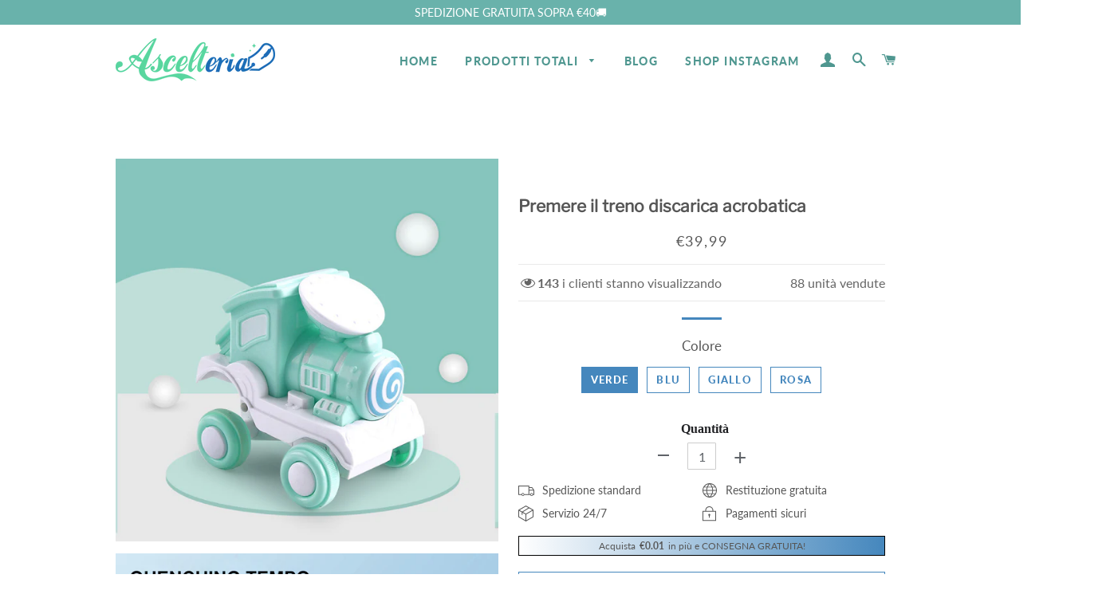

--- FILE ---
content_type: text/html; charset=utf-8
request_url: https://www.ascelteria.com/products/premere-il-treno-discarica-acrobatica
body_size: 29433
content:
<!doctype html>
<html class="no-js" lang="it">
<head>

  <!-- Basic page needs ================================================== -->
  <meta charset="utf-8">
  <meta http-equiv="X-UA-Compatible" content="IE=edge,chrome=1">
  <meta name="google-site-verification" content="QKgfiMH1_hqkVoff4qVy7YdKZvPCCYAB7Bh12HZFp1Y" />

  
    <link rel="shortcut icon" href="//www.ascelteria.com/cdn/shop/files/icon_32x32.png?v=1613536183" type="image/png" />
  

  <!-- Google tag (gtag.js) -->
<!-- <script async src="https://www.googletagmanager.com/gtag/js?id=G-KMQXR4P179"></script>
<script>
  window.dataLayer = window.dataLayer || [];
  function gtag(){dataLayer.push(arguments);}
  gtag('js', new Date());

  gtag('config', 'G-KMQXR4P179');
</script> -->

<!-- Google Tag Manager -->
<script>(function(w,d,s,l,i){w[l]=w[l]||[];w[l].push({'gtm.start':
new Date().getTime(),event:'gtm.js'});var f=d.getElementsByTagName(s)[0],
j=d.createElement(s),dl=l!='dataLayer'?'&l='+l:'';j.async=true;j.src=
'https://www.googletagmanager.com/gtm.js?id='+i+dl;f.parentNode.insertBefore(j,f);
})(window,document,'script','dataLayer','GTM-N9CTPCV3');</script>
<!-- End Google Tag Manager -->
  
  <!-- Title and description ================================================== -->
  <title>
  Premere il treno discarica acrobatica &ndash; ascelteria
  </title>

  
  <meta name="description" content="CARATTERISTICHE: Camion trasportatore a doppio strato inerziale: spingi il camion portacontainer e andrà lungo il terreno. Trasporterà 8 piccoli veicoli pull back e partirà! Il gruppo di traino tra l&#39;abitacolo e il rimorchio è attivo per regolare la direzione. Set di giocattoli per bambina: questi giocattoli per camion">
  

  <!-- Helpers ================================================== -->
  <!-- /snippets/social-meta-tags.liquid -->




<meta property="og:site_name" content="ascelteria">
<meta property="og:url" content="https://www.ascelteria.com/products/premere-il-treno-discarica-acrobatica">
<meta property="og:title" content="Premere il treno discarica acrobatica">
<meta property="og:type" content="product">
<meta property="og:description" content="CARATTERISTICHE: Camion trasportatore a doppio strato inerziale: spingi il camion portacontainer e andrà lungo il terreno. Trasporterà 8 piccoli veicoli pull back e partirà! Il gruppo di traino tra l&#39;abitacolo e il rimorchio è attivo per regolare la direzione. Set di giocattoli per bambina: questi giocattoli per camion">

  <meta property="og:price:amount" content="39,99">
  <meta property="og:price:currency" content="EUR">

<meta property="og:image" content="http://www.ascelteria.com/cdn/shop/files/1_85310783-a243-4ae1-bf36-51e1f058ab6d_1200x1200.jpg?v=1684399536"><meta property="og:image" content="http://www.ascelteria.com/cdn/shop/files/2_01a878ac-8c40-4cef-b39b-3316c80c3edb_1200x1200.jpg?v=1684399537"><meta property="og:image" content="http://www.ascelteria.com/cdn/shop/files/3_33552592-0852-4bf9-83c9-163f46ed149f_1200x1200.jpg?v=1684399536">
<meta property="og:image:secure_url" content="https://www.ascelteria.com/cdn/shop/files/1_85310783-a243-4ae1-bf36-51e1f058ab6d_1200x1200.jpg?v=1684399536"><meta property="og:image:secure_url" content="https://www.ascelteria.com/cdn/shop/files/2_01a878ac-8c40-4cef-b39b-3316c80c3edb_1200x1200.jpg?v=1684399537"><meta property="og:image:secure_url" content="https://www.ascelteria.com/cdn/shop/files/3_33552592-0852-4bf9-83c9-163f46ed149f_1200x1200.jpg?v=1684399536">


<meta name="twitter:card" content="summary_large_image">
<meta name="twitter:title" content="Premere il treno discarica acrobatica">
<meta name="twitter:description" content="CARATTERISTICHE: Camion trasportatore a doppio strato inerziale: spingi il camion portacontainer e andrà lungo il terreno. Trasporterà 8 piccoli veicoli pull back e partirà! Il gruppo di traino tra l&#39;abitacolo e il rimorchio è attivo per regolare la direzione. Set di giocattoli per bambina: questi giocattoli per camion">

  <link rel="canonical" href="https://www.ascelteria.com/products/premere-il-treno-discarica-acrobatica">
  <meta name="viewport" content="width=device-width,initial-scale=1,shrink-to-fit=no">
  <meta name="theme-color" content="#4587bd">

  <!-- CSS ================================================== -->
  
  <link href="//www.ascelteria.com/cdn/shop/t/6/assets/timber.scss.css?v=118797426951745530531759333582" rel="stylesheet" type="text/css" media="all" />
  <link href="//www.ascelteria.com/cdn/shop/t/6/assets/theme.scss.css?v=172014557228185594331759333582" rel="stylesheet" type="text/css" media="all" />
 
    
  
        
  
  
  <!-- Sections ================================================== -->
  <script>
    window.theme = window.theme || {};
    theme.strings = {
      zoomClose: "Chiudi (Esc)",
      zoomPrev: "Indietro (Tasto freccia sinistra)",
      zoomNext: "Avanti (Tasto freccia destra)",
      moneyFormat: "€{{amount_with_comma_separator}}",
      addressError: "Errore durante la ricerca dell\u0026#39;indirizzo",
      addressNoResults: "La ricerca non ha prodotto alcun risultato per questo indirizzo",
      addressQueryLimit: "Hai superato il limite di utilizzo dell'API di Google. Consider upgrading to a \u003ca href=\"https:\/\/developers.google.com\/maps\/premium\/usage-limits\"\u003ePiano Premium\u003c\/a\u003e.",
      authError: "Si è verificato un problema di autenticazione con il tuo account di Google Maps.",
      cartEmpty: "Il carrello è attualmente vuoto.",
      cartCookie: "Abilita i cookie per utilizzare il carrello",
      cartSavings: "Stai risparmiando [savings]"
    };
    theme.settings = {
      cartType: "page",
      gridType: "collage"
    };
  </script>

  <script src="//www.ascelteria.com/cdn/shop/t/6/assets/jquery-2.2.3.min.js?v=58211863146907186831716002687" type="text/javascript"></script>
  
  
  
  <script src="//www.ascelteria.com/cdn/shop/t/6/assets/lazysizes.min.js?v=155223123402716617051716002687" async="async"></script>

  <script src="//www.ascelteria.com/cdn/shop/t/6/assets/theme.js?v=147480972826269461181716002687" defer="defer"></script>

   

  <!-- Header hook for plugins ================================================== -->
  <script>window.performance && window.performance.mark && window.performance.mark('shopify.content_for_header.start');</script><meta id="shopify-digital-wallet" name="shopify-digital-wallet" content="/40664629409/digital_wallets/dialog">
<meta name="shopify-checkout-api-token" content="5db6b9e0eb76742798e7a09d967ae2a6">
<meta id="in-context-paypal-metadata" data-shop-id="40664629409" data-venmo-supported="false" data-environment="production" data-locale="it_IT" data-paypal-v4="true" data-currency="EUR">
<link rel="alternate" type="application/json+oembed" href="https://www.ascelteria.com/products/premere-il-treno-discarica-acrobatica.oembed">
<script async="async" src="/checkouts/internal/preloads.js?locale=it-IT"></script>
<script id="shopify-features" type="application/json">{"accessToken":"5db6b9e0eb76742798e7a09d967ae2a6","betas":["rich-media-storefront-analytics"],"domain":"www.ascelteria.com","predictiveSearch":true,"shopId":40664629409,"locale":"it"}</script>
<script>var Shopify = Shopify || {};
Shopify.shop = "ascelteria.myshopify.com";
Shopify.locale = "it";
Shopify.currency = {"active":"EUR","rate":"1.0"};
Shopify.country = "IT";
Shopify.theme = {"name":"20240518 + LP模板","id":133847122090,"schema_name":"Brooklyn","schema_version":"15.2.0","theme_store_id":null,"role":"main"};
Shopify.theme.handle = "null";
Shopify.theme.style = {"id":null,"handle":null};
Shopify.cdnHost = "www.ascelteria.com/cdn";
Shopify.routes = Shopify.routes || {};
Shopify.routes.root = "/";</script>
<script type="module">!function(o){(o.Shopify=o.Shopify||{}).modules=!0}(window);</script>
<script>!function(o){function n(){var o=[];function n(){o.push(Array.prototype.slice.apply(arguments))}return n.q=o,n}var t=o.Shopify=o.Shopify||{};t.loadFeatures=n(),t.autoloadFeatures=n()}(window);</script>
<script id="shop-js-analytics" type="application/json">{"pageType":"product"}</script>
<script defer="defer" async type="module" src="//www.ascelteria.com/cdn/shopifycloud/shop-js/modules/v2/client.init-shop-cart-sync_dvfQaB1V.it.esm.js"></script>
<script defer="defer" async type="module" src="//www.ascelteria.com/cdn/shopifycloud/shop-js/modules/v2/chunk.common_BW-OJwDu.esm.js"></script>
<script defer="defer" async type="module" src="//www.ascelteria.com/cdn/shopifycloud/shop-js/modules/v2/chunk.modal_CX4jaIRf.esm.js"></script>
<script type="module">
  await import("//www.ascelteria.com/cdn/shopifycloud/shop-js/modules/v2/client.init-shop-cart-sync_dvfQaB1V.it.esm.js");
await import("//www.ascelteria.com/cdn/shopifycloud/shop-js/modules/v2/chunk.common_BW-OJwDu.esm.js");
await import("//www.ascelteria.com/cdn/shopifycloud/shop-js/modules/v2/chunk.modal_CX4jaIRf.esm.js");

  window.Shopify.SignInWithShop?.initShopCartSync?.({"fedCMEnabled":true,"windoidEnabled":true});

</script>
<script>(function() {
  var isLoaded = false;
  function asyncLoad() {
    if (isLoaded) return;
    isLoaded = true;
    var urls = ["https:\/\/www.pxucdn.com\/apps\/uso.js?shop=ascelteria.myshopify.com","https:\/\/loox.io\/widget\/7vkaEw9Mt9\/loox.1683541664135.js?shop=ascelteria.myshopify.com","https:\/\/mds.oceanpayment.com\/assets\/shopifylogo\/visa,mastercard,maestro,jcb,american_express,diners_club,discover.js?shop=ascelteria.myshopify.com","https:\/\/trackifyx.redretarget.com\/pull\/lazy.js?shop=ascelteria.myshopify.com","https:\/\/omnisnippet1.com\/platforms\/shopify.js?source=scriptTag\u0026v=2025-05-15T12\u0026shop=ascelteria.myshopify.com"];
    for (var i = 0; i < urls.length; i++) {
      var s = document.createElement('script');
      s.type = 'text/javascript';
      s.async = true;
      s.src = urls[i];
      var x = document.getElementsByTagName('script')[0];
      x.parentNode.insertBefore(s, x);
    }
  };
  if(window.attachEvent) {
    window.attachEvent('onload', asyncLoad);
  } else {
    window.addEventListener('load', asyncLoad, false);
  }
})();</script>
<script id="__st">var __st={"a":40664629409,"offset":-14400,"reqid":"868a4797-e3bd-4148-a9cf-7ae952160b38-1769439349","pageurl":"www.ascelteria.com\/products\/premere-il-treno-discarica-acrobatica","u":"1ffb4a8064e2","p":"product","rtyp":"product","rid":7769557336234};</script>
<script>window.ShopifyPaypalV4VisibilityTracking = true;</script>
<script id="captcha-bootstrap">!function(){'use strict';const t='contact',e='account',n='new_comment',o=[[t,t],['blogs',n],['comments',n],[t,'customer']],c=[[e,'customer_login'],[e,'guest_login'],[e,'recover_customer_password'],[e,'create_customer']],r=t=>t.map((([t,e])=>`form[action*='/${t}']:not([data-nocaptcha='true']) input[name='form_type'][value='${e}']`)).join(','),a=t=>()=>t?[...document.querySelectorAll(t)].map((t=>t.form)):[];function s(){const t=[...o],e=r(t);return a(e)}const i='password',u='form_key',d=['recaptcha-v3-token','g-recaptcha-response','h-captcha-response',i],f=()=>{try{return window.sessionStorage}catch{return}},m='__shopify_v',_=t=>t.elements[u];function p(t,e,n=!1){try{const o=window.sessionStorage,c=JSON.parse(o.getItem(e)),{data:r}=function(t){const{data:e,action:n}=t;return t[m]||n?{data:e,action:n}:{data:t,action:n}}(c);for(const[e,n]of Object.entries(r))t.elements[e]&&(t.elements[e].value=n);n&&o.removeItem(e)}catch(o){console.error('form repopulation failed',{error:o})}}const l='form_type',E='cptcha';function T(t){t.dataset[E]=!0}const w=window,h=w.document,L='Shopify',v='ce_forms',y='captcha';let A=!1;((t,e)=>{const n=(g='f06e6c50-85a8-45c8-87d0-21a2b65856fe',I='https://cdn.shopify.com/shopifycloud/storefront-forms-hcaptcha/ce_storefront_forms_captcha_hcaptcha.v1.5.2.iife.js',D={infoText:'Protetto da hCaptcha',privacyText:'Privacy',termsText:'Termini'},(t,e,n)=>{const o=w[L][v],c=o.bindForm;if(c)return c(t,g,e,D).then(n);var r;o.q.push([[t,g,e,D],n]),r=I,A||(h.body.append(Object.assign(h.createElement('script'),{id:'captcha-provider',async:!0,src:r})),A=!0)});var g,I,D;w[L]=w[L]||{},w[L][v]=w[L][v]||{},w[L][v].q=[],w[L][y]=w[L][y]||{},w[L][y].protect=function(t,e){n(t,void 0,e),T(t)},Object.freeze(w[L][y]),function(t,e,n,w,h,L){const[v,y,A,g]=function(t,e,n){const i=e?o:[],u=t?c:[],d=[...i,...u],f=r(d),m=r(i),_=r(d.filter((([t,e])=>n.includes(e))));return[a(f),a(m),a(_),s()]}(w,h,L),I=t=>{const e=t.target;return e instanceof HTMLFormElement?e:e&&e.form},D=t=>v().includes(t);t.addEventListener('submit',(t=>{const e=I(t);if(!e)return;const n=D(e)&&!e.dataset.hcaptchaBound&&!e.dataset.recaptchaBound,o=_(e),c=g().includes(e)&&(!o||!o.value);(n||c)&&t.preventDefault(),c&&!n&&(function(t){try{if(!f())return;!function(t){const e=f();if(!e)return;const n=_(t);if(!n)return;const o=n.value;o&&e.removeItem(o)}(t);const e=Array.from(Array(32),(()=>Math.random().toString(36)[2])).join('');!function(t,e){_(t)||t.append(Object.assign(document.createElement('input'),{type:'hidden',name:u})),t.elements[u].value=e}(t,e),function(t,e){const n=f();if(!n)return;const o=[...t.querySelectorAll(`input[type='${i}']`)].map((({name:t})=>t)),c=[...d,...o],r={};for(const[a,s]of new FormData(t).entries())c.includes(a)||(r[a]=s);n.setItem(e,JSON.stringify({[m]:1,action:t.action,data:r}))}(t,e)}catch(e){console.error('failed to persist form',e)}}(e),e.submit())}));const S=(t,e)=>{t&&!t.dataset[E]&&(n(t,e.some((e=>e===t))),T(t))};for(const o of['focusin','change'])t.addEventListener(o,(t=>{const e=I(t);D(e)&&S(e,y())}));const B=e.get('form_key'),M=e.get(l),P=B&&M;t.addEventListener('DOMContentLoaded',(()=>{const t=y();if(P)for(const e of t)e.elements[l].value===M&&p(e,B);[...new Set([...A(),...v().filter((t=>'true'===t.dataset.shopifyCaptcha))])].forEach((e=>S(e,t)))}))}(h,new URLSearchParams(w.location.search),n,t,e,['guest_login'])})(!0,!0)}();</script>
<script integrity="sha256-4kQ18oKyAcykRKYeNunJcIwy7WH5gtpwJnB7kiuLZ1E=" data-source-attribution="shopify.loadfeatures" defer="defer" src="//www.ascelteria.com/cdn/shopifycloud/storefront/assets/storefront/load_feature-a0a9edcb.js" crossorigin="anonymous"></script>
<script data-source-attribution="shopify.dynamic_checkout.dynamic.init">var Shopify=Shopify||{};Shopify.PaymentButton=Shopify.PaymentButton||{isStorefrontPortableWallets:!0,init:function(){window.Shopify.PaymentButton.init=function(){};var t=document.createElement("script");t.src="https://www.ascelteria.com/cdn/shopifycloud/portable-wallets/latest/portable-wallets.it.js",t.type="module",document.head.appendChild(t)}};
</script>
<script data-source-attribution="shopify.dynamic_checkout.buyer_consent">
  function portableWalletsHideBuyerConsent(e){var t=document.getElementById("shopify-buyer-consent"),n=document.getElementById("shopify-subscription-policy-button");t&&n&&(t.classList.add("hidden"),t.setAttribute("aria-hidden","true"),n.removeEventListener("click",e))}function portableWalletsShowBuyerConsent(e){var t=document.getElementById("shopify-buyer-consent"),n=document.getElementById("shopify-subscription-policy-button");t&&n&&(t.classList.remove("hidden"),t.removeAttribute("aria-hidden"),n.addEventListener("click",e))}window.Shopify?.PaymentButton&&(window.Shopify.PaymentButton.hideBuyerConsent=portableWalletsHideBuyerConsent,window.Shopify.PaymentButton.showBuyerConsent=portableWalletsShowBuyerConsent);
</script>
<script data-source-attribution="shopify.dynamic_checkout.cart.bootstrap">document.addEventListener("DOMContentLoaded",(function(){function t(){return document.querySelector("shopify-accelerated-checkout-cart, shopify-accelerated-checkout")}if(t())Shopify.PaymentButton.init();else{new MutationObserver((function(e,n){t()&&(Shopify.PaymentButton.init(),n.disconnect())})).observe(document.body,{childList:!0,subtree:!0})}}));
</script>
<link id="shopify-accelerated-checkout-styles" rel="stylesheet" media="screen" href="https://www.ascelteria.com/cdn/shopifycloud/portable-wallets/latest/accelerated-checkout-backwards-compat.css" crossorigin="anonymous">
<style id="shopify-accelerated-checkout-cart">
        #shopify-buyer-consent {
  margin-top: 1em;
  display: inline-block;
  width: 100%;
}

#shopify-buyer-consent.hidden {
  display: none;
}

#shopify-subscription-policy-button {
  background: none;
  border: none;
  padding: 0;
  text-decoration: underline;
  font-size: inherit;
  cursor: pointer;
}

#shopify-subscription-policy-button::before {
  box-shadow: none;
}

      </style>

<script>window.performance && window.performance.mark && window.performance.mark('shopify.content_for_header.end');</script>
  <script src="//www.ascelteria.com/cdn/shop/t/6/assets/saker.js?v=176598517740557200571716002687" type="text/javascript"></script>

  <script src="//www.ascelteria.com/cdn/shop/t/6/assets/modernizr.min.js?v=21391054748206432451716002687" type="text/javascript"></script>

  
  
 <script>
if(document.location.href.indexOf('?sort_by=best-selling') > -1) { 
var url = document.location.href;
document.location.href = url.replace("?sort_by=best-selling","");
}
if(document.location.href.indexOf('?sort_by=created-descending') > -1) { 
var url = document.location.href;
document.location.href = url.replace("?sort_by=created-descending","");
} 
if(document.location.href.indexOf('?sort_by=manual') > -1) { 
var url = document.location.href;
document.location.href = url.replace("?sort_by=manual","");
} 
if(document.location.href.indexOf('?sort_by=title-descending') > -1) { 
var url = document.location.href;
document.location.href = url.replace("?sort_by=title-descending","");
} 
if(document.location.href.indexOf('?sort_by=price-ascending') > -1) { 
var url = document.location.href;
document.location.href = url.replace("?sort_by=price-ascending","");
} 
if(document.location.href.indexOf('?sort_by=price-descending') > -1) { 
var url = document.location.href;
document.location.href = url.replace("?sort_by=price-descending","");
} 
if(document.location.href.indexOf('?sort_by=created-ascending') > -1) { 
var url = document.location.href;
document.location.href = url.replace("?sort_by=created-ascending","");
} 
if(document.location.href.indexOf('?sort_by=title-ascending') > -1) { 
var url = document.location.href;
document.location.href = url.replace("?sort_by=title-ascending","");
} 
if(document.location.href.indexOf('&sort_by=best-selling') > -1) { 
var url = document.location.href;
document.location.href = url.replace("&sort_by=best-selling","");
}
if(document.location.href.indexOf('&sort_by=created-descending') > -1) { 
var url = document.location.href;
document.location.href = url.replace("&sort_by=created-descending","");
} 
if(document.location.href.indexOf('&sort_by=manual') > -1) { 
var url = document.location.href;
document.location.href = url.replace("&sort_by=manual","");
} 
if(document.location.href.indexOf('&sort_by=title-descending') > -1) { 
var url = document.location.href;
document.location.href = url.replace("&sort_by=title-descending","");
} 
if(document.location.href.indexOf('&sort_by=price-ascending') > -1) { 
var url = document.location.href;
document.location.href = url.replace("&sort_by=price-ascending","");
} 
if(document.location.href.indexOf('&sort_by=price-descending') > -1) { 
var url = document.location.href;
document.location.href = url.replace("&sort_by=price-descending","");
} 
if(document.location.href.indexOf('&sort_by=created-ascending') > -1) { 
var url = document.location.href;
document.location.href = url.replace("&sort_by=created-ascending","");
} 
if(document.location.href.indexOf('&sort_by=title-ascending') > -1) { 
var url = document.location.href;
document.location.href = url.replace("&sort_by=title-ascending","");
}   
</script>
  <!-- Global site tag (gtag.js) - Google Ads: 679428534 -->
<script async src="https://www.googletagmanager.com/gtag/js?id=AW-679428534"></script>
  <script async src="https://www.googletagmanager.com/gtag/js?id=AW-786004873"></script>
<script>
  window.dataLayer = window.dataLayer || [];
  function gtag(){dataLayer.push(arguments);}
  gtag('js', new Date());

  gtag('config', 'AW-679428534');gtag('config', 'AW-786004873');
</script>
  
  

<!-- "snippets/pagefly-header.liquid" was not rendered, the associated app was uninstalled -->
 
  <!-- RedRetarget App Hook start -->
<link rel="dns-prefetch" href="https://trackifyx.redretarget.com">


<!-- HOOK JS-->

<meta name="tfx:tags" content=" toys, ">
<meta name="tfx:collections" content="ALL PRODUCTS, discount, ">







<script id="tfx-cart">
    
    window.tfxCart = {"note":null,"attributes":{},"original_total_price":0,"total_price":0,"total_discount":0,"total_weight":0.0,"item_count":0,"items":[],"requires_shipping":false,"currency":"EUR","items_subtotal_price":0,"cart_level_discount_applications":[],"checkout_charge_amount":0}
</script>



<script id="tfx-product">
    
    window.tfxProduct = {"id":7769557336234,"title":"Premere il treno discarica acrobatica","handle":"premere-il-treno-discarica-acrobatica","description":"\u003cp\u003e\u003cspan style=\"color: #e79c9c;\"\u003e\u003cstrong\u003eCARATTERISTICHE:\u003c\/strong\u003e\u003c\/span\u003e\u003c\/p\u003e\n\u003cul\u003e\n\u003cli\u003e\n\u003cp\u003e\u003cspan style=\"color: #000000;\"\u003e\u003cstrong\u003eCamion trasportatore a doppio strato inerziale:\u003c\/strong\u003e spingi il camion portacontainer e andrà lungo il terreno. Trasporterà 8 piccoli veicoli pull back e partirà! Il gruppo di traino tra l'abitacolo e il rimorchio è attivo per regolare la direzione.\u003cimg src=\"https:\/\/cdn.shopify.com\/s\/files\/1\/0406\/6462\/9409\/files\/1_8f165ba5-290c-4652-a88a-ada75243741f_480x480.jpg?v=1684400000\" alt=\"\" data-mce-fragment=\"1\" data-mce-src=\"https:\/\/cdn.shopify.com\/s\/files\/1\/0406\/6462\/9409\/files\/1_8f165ba5-290c-4652-a88a-ada75243741f_480x480.jpg?v=1684400000\"\u003e\u003c\/span\u003e\u003c\/p\u003e\n\u003c\/li\u003e\n\u003cli\u003e\n\u003cp\u003e\u003cspan style=\"color: #000000;\"\u003e\u003cstrong\u003eSet di giocattoli per bambina:\u003c\/strong\u003e questi giocattoli per camion sono realizzati in plastica atossica di alta qualità. I genitori possono accompagnare i propri figli a giocare, simulare varie scene, stimolare la creatività dei propri figli, esercitare la coordinazione occhio-mano.\u003cimg src=\"https:\/\/cdn.shopify.com\/s\/files\/1\/0406\/6462\/9409\/files\/2_132fbf58-54ce-40d1-94cd-e83331e43b90_480x480.jpg?v=1684400011\" alt=\"\" data-mce-fragment=\"1\" data-mce-src=\"https:\/\/cdn.shopify.com\/s\/files\/1\/0406\/6462\/9409\/files\/2_132fbf58-54ce-40d1-94cd-e83331e43b90_480x480.jpg?v=1684400011\"\u003e\u003c\/span\u003e\u003c\/p\u003e\n\u003c\/li\u003e\n\u003cli\u003e\n\u003cp\u003e\u003cspan style=\"color: #000000;\"\u003e\u003cstrong\u003eMiglior regalo di illuminazione:\u003c\/strong\u003e questo giocattolo per auto dei cartoni animati adotta un sistema di colori rosa da sogno. Sono i migliori giocattoli per bambine per bambine di 3 4 5 anni. Adatto per regali di compleanno, premi scolastici, giocattoli per seggiolini auto, regali di Natale, ecc.\u003c\/span\u003e\u003c\/p\u003e\n\u003c\/li\u003e\n\u003c\/ul\u003e\n\u003cp\u003e\u003cspan style=\"color: #e79c9c;\"\u003e\u003cstrong\u003eSPECIFICHE:\u003c\/strong\u003e\u003c\/span\u003e\u003c\/p\u003e\n\u003cul\u003e\n\u003cli\u003e\n\u003cp\u003e\u003cstrong\u003eMateriali:\u003c\/strong\u003e plastica\u003c\/p\u003e\n\u003c\/li\u003e\n\u003cli\u003e\n\u003cp\u003e\u003cstrong\u003ePeso:\u003c\/strong\u003e 310 g\u003c\/p\u003e\n\u003c\/li\u003e\n\u003cli\u003e\n\u003cp\u003e\u003cstrong\u003eColore:\u003c\/strong\u003e verde, blu, giallo, rosa\u003c\/p\u003e\n\u003c\/li\u003e\n\u003cli\u003e\n\u003cp\u003e\u003cstrong\u003eMisurare:\u003cimg src=\"https:\/\/cdn.shopify.com\/s\/files\/1\/0406\/6462\/9409\/files\/468ef44610c31b5b50b747b4f9f5ee49_d48c3fb6-f05d-4862-8c9b-b9f4ca743725_480x480.jpg?v=1684399980\" alt=\"\" data-mce-fragment=\"1\" data-mce-src=\"https:\/\/cdn.shopify.com\/s\/files\/1\/0406\/6462\/9409\/files\/468ef44610c31b5b50b747b4f9f5ee49_d48c3fb6-f05d-4862-8c9b-b9f4ca743725_480x480.jpg?v=1684399980\"\u003e\u003c\/strong\u003e\u003c\/p\u003e\n\u003c\/li\u003e\n\u003c\/ul\u003e\n\u003cp\u003e\u003cspan style=\"color: #e79c9c;\"\u003e\u003cstrong\u003ePACCHETTO:\u003c\/strong\u003e\u003c\/span\u003e\u003c\/p\u003e\n\u003cul\u003e\n\u003cli\u003e\n\u003cp\u003e1 * Premere il treno discarica acrobatica\u003c\/p\u003e\n\u003c\/li\u003e\n\u003c\/ul\u003e\n\u003cp\u003e\u003cspan style=\"color: #e79c9c;\"\u003e\u003cstrong\u003eNOTA:\u003c\/strong\u003e\u003c\/span\u003e\u003c\/p\u003e\n\u003cul\u003e\n\u003cli\u003e\n\u003cp\u003eSi prega di consentire una leggera deviazione della misurazione dovuta alla misurazione manuale.\u003cbr\u003e\u003c\/p\u003e\n\u003c\/li\u003e\n\u003cli\u003e\n\u003cp\u003eA causa del diverso effetto del monitor e della luce, il colore effettivo dell'articolo potrebbe essere leggermente diverso dal colore mostrato nelle immagini.\u003c\/p\u003e\n\u003c\/li\u003e\n\u003c\/ul\u003e","published_at":"2023-05-18T04:44:59-04:00","created_at":"2023-05-18T04:44:59-04:00","vendor":"ascelteria","type":"","tags":["toys"],"price":3999,"price_min":3999,"price_max":3999,"available":true,"price_varies":false,"compare_at_price":null,"compare_at_price_min":0,"compare_at_price_max":0,"compare_at_price_varies":false,"variants":[{"id":44816053567658,"title":"Verde","option1":"Verde","option2":null,"option3":null,"sku":"TY50214-C004","requires_shipping":true,"taxable":false,"featured_image":{"id":36203958042794,"product_id":7769557336234,"position":11,"created_at":"2023-05-18T04:45:35-04:00","updated_at":"2023-05-18T04:45:38-04:00","alt":null,"width":800,"height":800,"src":"\/\/www.ascelteria.com\/cdn\/shop\/files\/sku1_e90b8de6-b81b-440e-afd7-7c927c073209.jpg?v=1684399538","variant_ids":[44816053567658]},"available":true,"name":"Premere il treno discarica acrobatica - Verde","public_title":"Verde","options":["Verde"],"price":3999,"weight":0,"compare_at_price":null,"inventory_management":null,"barcode":"","featured_media":{"alt":null,"id":28893983080618,"position":11,"preview_image":{"aspect_ratio":1.0,"height":800,"width":800,"src":"\/\/www.ascelteria.com\/cdn\/shop\/files\/sku1_e90b8de6-b81b-440e-afd7-7c927c073209.jpg?v=1684399538"}},"requires_selling_plan":false,"selling_plan_allocations":[]},{"id":44816053600426,"title":"Blu","option1":"Blu","option2":null,"option3":null,"sku":"TY50214-C008","requires_shipping":true,"taxable":false,"featured_image":{"id":36203957878954,"product_id":7769557336234,"position":13,"created_at":"2023-05-18T04:45:35-04:00","updated_at":"2023-05-18T04:45:37-04:00","alt":null,"width":800,"height":800,"src":"\/\/www.ascelteria.com\/cdn\/shop\/files\/sku3_d652b2f6-35a3-4c80-b9a9-6b855ef108cf.jpg?v=1684399537","variant_ids":[44816053600426]},"available":true,"name":"Premere il treno discarica acrobatica - Blu","public_title":"Blu","options":["Blu"],"price":3999,"weight":0,"compare_at_price":null,"inventory_management":null,"barcode":"","featured_media":{"alt":null,"id":28893983146154,"position":13,"preview_image":{"aspect_ratio":1.0,"height":800,"width":800,"src":"\/\/www.ascelteria.com\/cdn\/shop\/files\/sku3_d652b2f6-35a3-4c80-b9a9-6b855ef108cf.jpg?v=1684399537"}},"requires_selling_plan":false,"selling_plan_allocations":[]},{"id":44816053633194,"title":"Giallo","option1":"Giallo","option2":null,"option3":null,"sku":"TY50214-C003","requires_shipping":true,"taxable":false,"featured_image":{"id":36203957813418,"product_id":7769557336234,"position":12,"created_at":"2023-05-18T04:45:35-04:00","updated_at":"2023-05-18T04:45:37-04:00","alt":null,"width":800,"height":800,"src":"\/\/www.ascelteria.com\/cdn\/shop\/files\/sku2_55f0ba32-41a3-40df-9c00-c72514d180c6.jpg?v=1684399537","variant_ids":[44816053633194]},"available":true,"name":"Premere il treno discarica acrobatica - Giallo","public_title":"Giallo","options":["Giallo"],"price":3999,"weight":0,"compare_at_price":null,"inventory_management":null,"barcode":"","featured_media":{"alt":null,"id":28893983113386,"position":12,"preview_image":{"aspect_ratio":1.0,"height":800,"width":800,"src":"\/\/www.ascelteria.com\/cdn\/shop\/files\/sku2_55f0ba32-41a3-40df-9c00-c72514d180c6.jpg?v=1684399537"}},"requires_selling_plan":false,"selling_plan_allocations":[]},{"id":44816053665962,"title":"Rosa","option1":"Rosa","option2":null,"option3":null,"sku":"TY50214-C009","requires_shipping":true,"taxable":false,"featured_image":{"id":36203957747882,"product_id":7769557336234,"position":14,"created_at":"2023-05-18T04:45:35-04:00","updated_at":"2023-05-18T04:45:37-04:00","alt":null,"width":800,"height":800,"src":"\/\/www.ascelteria.com\/cdn\/shop\/files\/sku4_25e50c42-3893-4531-ba5d-3242d4bc1752.jpg?v=1684399537","variant_ids":[44816053665962]},"available":true,"name":"Premere il treno discarica acrobatica - Rosa","public_title":"Rosa","options":["Rosa"],"price":3999,"weight":0,"compare_at_price":null,"inventory_management":null,"barcode":"","featured_media":{"alt":null,"id":28893983178922,"position":14,"preview_image":{"aspect_ratio":1.0,"height":800,"width":800,"src":"\/\/www.ascelteria.com\/cdn\/shop\/files\/sku4_25e50c42-3893-4531-ba5d-3242d4bc1752.jpg?v=1684399537"}},"requires_selling_plan":false,"selling_plan_allocations":[]}],"images":["\/\/www.ascelteria.com\/cdn\/shop\/files\/1_85310783-a243-4ae1-bf36-51e1f058ab6d.jpg?v=1684399536","\/\/www.ascelteria.com\/cdn\/shop\/files\/2_01a878ac-8c40-4cef-b39b-3316c80c3edb.jpg?v=1684399537","\/\/www.ascelteria.com\/cdn\/shop\/files\/3_33552592-0852-4bf9-83c9-163f46ed149f.jpg?v=1684399536","\/\/www.ascelteria.com\/cdn\/shop\/files\/4_0d0e4dd1-090e-4bcc-a976-92bbec5d28d8.jpg?v=1684399537","\/\/www.ascelteria.com\/cdn\/shop\/files\/5_708d95ed-3d7a-436f-93fb-c90312cbed8e.jpg?v=1684399536","\/\/www.ascelteria.com\/cdn\/shop\/files\/6_4ac4b5f9-8cc7-4c43-8a30-e2fe02e043d6.jpg?v=1684399536","\/\/www.ascelteria.com\/cdn\/shop\/files\/7_3cd72134-63e5-4cf4-904f-1bd46ca4c128.jpg?v=1684399537","\/\/www.ascelteria.com\/cdn\/shop\/files\/8_7e1ce0b0-e294-494c-a3f3-a76b53760b4a.jpg?v=1684399536","\/\/www.ascelteria.com\/cdn\/shop\/files\/FM1_745006e3-53b2-4443-974c-a6bb4aab40f2.jpg?v=1684399538","\/\/www.ascelteria.com\/cdn\/shop\/files\/FM2_4e7ca422-df0a-4641-8f35-28e3e80f3f39.jpg?v=1684399537","\/\/www.ascelteria.com\/cdn\/shop\/files\/sku1_e90b8de6-b81b-440e-afd7-7c927c073209.jpg?v=1684399538","\/\/www.ascelteria.com\/cdn\/shop\/files\/sku2_55f0ba32-41a3-40df-9c00-c72514d180c6.jpg?v=1684399537","\/\/www.ascelteria.com\/cdn\/shop\/files\/sku3_d652b2f6-35a3-4c80-b9a9-6b855ef108cf.jpg?v=1684399537","\/\/www.ascelteria.com\/cdn\/shop\/files\/sku4_25e50c42-3893-4531-ba5d-3242d4bc1752.jpg?v=1684399537","\/\/www.ascelteria.com\/cdn\/shop\/files\/b8421501ceee8ed8defa49d79fc692df_53fdecf7-6573-41a6-8529-e4e92213b0f7.jpg?v=1684399538","\/\/www.ascelteria.com\/cdn\/shop\/files\/468ef44610c31b5b50b747b4f9f5ee49_21ed4a3a-2760-4125-82fc-892cbe12039a.jpg?v=1684399538"],"featured_image":"\/\/www.ascelteria.com\/cdn\/shop\/files\/1_85310783-a243-4ae1-bf36-51e1f058ab6d.jpg?v=1684399536","options":["Colore"],"media":[{"alt":null,"id":28893982752938,"position":1,"preview_image":{"aspect_ratio":1.0,"height":800,"width":800,"src":"\/\/www.ascelteria.com\/cdn\/shop\/files\/1_85310783-a243-4ae1-bf36-51e1f058ab6d.jpg?v=1684399536"},"aspect_ratio":1.0,"height":800,"media_type":"image","src":"\/\/www.ascelteria.com\/cdn\/shop\/files\/1_85310783-a243-4ae1-bf36-51e1f058ab6d.jpg?v=1684399536","width":800},{"alt":null,"id":28893982785706,"position":2,"preview_image":{"aspect_ratio":1.0,"height":800,"width":800,"src":"\/\/www.ascelteria.com\/cdn\/shop\/files\/2_01a878ac-8c40-4cef-b39b-3316c80c3edb.jpg?v=1684399537"},"aspect_ratio":1.0,"height":800,"media_type":"image","src":"\/\/www.ascelteria.com\/cdn\/shop\/files\/2_01a878ac-8c40-4cef-b39b-3316c80c3edb.jpg?v=1684399537","width":800},{"alt":null,"id":28893982818474,"position":3,"preview_image":{"aspect_ratio":1.0,"height":800,"width":800,"src":"\/\/www.ascelteria.com\/cdn\/shop\/files\/3_33552592-0852-4bf9-83c9-163f46ed149f.jpg?v=1684399536"},"aspect_ratio":1.0,"height":800,"media_type":"image","src":"\/\/www.ascelteria.com\/cdn\/shop\/files\/3_33552592-0852-4bf9-83c9-163f46ed149f.jpg?v=1684399536","width":800},{"alt":null,"id":28893982851242,"position":4,"preview_image":{"aspect_ratio":1.0,"height":800,"width":800,"src":"\/\/www.ascelteria.com\/cdn\/shop\/files\/4_0d0e4dd1-090e-4bcc-a976-92bbec5d28d8.jpg?v=1684399537"},"aspect_ratio":1.0,"height":800,"media_type":"image","src":"\/\/www.ascelteria.com\/cdn\/shop\/files\/4_0d0e4dd1-090e-4bcc-a976-92bbec5d28d8.jpg?v=1684399537","width":800},{"alt":null,"id":28893982884010,"position":5,"preview_image":{"aspect_ratio":1.0,"height":800,"width":800,"src":"\/\/www.ascelteria.com\/cdn\/shop\/files\/5_708d95ed-3d7a-436f-93fb-c90312cbed8e.jpg?v=1684399536"},"aspect_ratio":1.0,"height":800,"media_type":"image","src":"\/\/www.ascelteria.com\/cdn\/shop\/files\/5_708d95ed-3d7a-436f-93fb-c90312cbed8e.jpg?v=1684399536","width":800},{"alt":null,"id":28893982916778,"position":6,"preview_image":{"aspect_ratio":1.0,"height":800,"width":800,"src":"\/\/www.ascelteria.com\/cdn\/shop\/files\/6_4ac4b5f9-8cc7-4c43-8a30-e2fe02e043d6.jpg?v=1684399536"},"aspect_ratio":1.0,"height":800,"media_type":"image","src":"\/\/www.ascelteria.com\/cdn\/shop\/files\/6_4ac4b5f9-8cc7-4c43-8a30-e2fe02e043d6.jpg?v=1684399536","width":800},{"alt":null,"id":28893982949546,"position":7,"preview_image":{"aspect_ratio":1.0,"height":800,"width":800,"src":"\/\/www.ascelteria.com\/cdn\/shop\/files\/7_3cd72134-63e5-4cf4-904f-1bd46ca4c128.jpg?v=1684399537"},"aspect_ratio":1.0,"height":800,"media_type":"image","src":"\/\/www.ascelteria.com\/cdn\/shop\/files\/7_3cd72134-63e5-4cf4-904f-1bd46ca4c128.jpg?v=1684399537","width":800},{"alt":null,"id":28893982982314,"position":8,"preview_image":{"aspect_ratio":1.0,"height":800,"width":800,"src":"\/\/www.ascelteria.com\/cdn\/shop\/files\/8_7e1ce0b0-e294-494c-a3f3-a76b53760b4a.jpg?v=1684399536"},"aspect_ratio":1.0,"height":800,"media_type":"image","src":"\/\/www.ascelteria.com\/cdn\/shop\/files\/8_7e1ce0b0-e294-494c-a3f3-a76b53760b4a.jpg?v=1684399536","width":800},{"alt":null,"id":28893983015082,"position":9,"preview_image":{"aspect_ratio":1.0,"height":800,"width":800,"src":"\/\/www.ascelteria.com\/cdn\/shop\/files\/FM1_745006e3-53b2-4443-974c-a6bb4aab40f2.jpg?v=1684399538"},"aspect_ratio":1.0,"height":800,"media_type":"image","src":"\/\/www.ascelteria.com\/cdn\/shop\/files\/FM1_745006e3-53b2-4443-974c-a6bb4aab40f2.jpg?v=1684399538","width":800},{"alt":null,"id":28893983047850,"position":10,"preview_image":{"aspect_ratio":1.0,"height":800,"width":800,"src":"\/\/www.ascelteria.com\/cdn\/shop\/files\/FM2_4e7ca422-df0a-4641-8f35-28e3e80f3f39.jpg?v=1684399537"},"aspect_ratio":1.0,"height":800,"media_type":"image","src":"\/\/www.ascelteria.com\/cdn\/shop\/files\/FM2_4e7ca422-df0a-4641-8f35-28e3e80f3f39.jpg?v=1684399537","width":800},{"alt":null,"id":28893983080618,"position":11,"preview_image":{"aspect_ratio":1.0,"height":800,"width":800,"src":"\/\/www.ascelteria.com\/cdn\/shop\/files\/sku1_e90b8de6-b81b-440e-afd7-7c927c073209.jpg?v=1684399538"},"aspect_ratio":1.0,"height":800,"media_type":"image","src":"\/\/www.ascelteria.com\/cdn\/shop\/files\/sku1_e90b8de6-b81b-440e-afd7-7c927c073209.jpg?v=1684399538","width":800},{"alt":null,"id":28893983113386,"position":12,"preview_image":{"aspect_ratio":1.0,"height":800,"width":800,"src":"\/\/www.ascelteria.com\/cdn\/shop\/files\/sku2_55f0ba32-41a3-40df-9c00-c72514d180c6.jpg?v=1684399537"},"aspect_ratio":1.0,"height":800,"media_type":"image","src":"\/\/www.ascelteria.com\/cdn\/shop\/files\/sku2_55f0ba32-41a3-40df-9c00-c72514d180c6.jpg?v=1684399537","width":800},{"alt":null,"id":28893983146154,"position":13,"preview_image":{"aspect_ratio":1.0,"height":800,"width":800,"src":"\/\/www.ascelteria.com\/cdn\/shop\/files\/sku3_d652b2f6-35a3-4c80-b9a9-6b855ef108cf.jpg?v=1684399537"},"aspect_ratio":1.0,"height":800,"media_type":"image","src":"\/\/www.ascelteria.com\/cdn\/shop\/files\/sku3_d652b2f6-35a3-4c80-b9a9-6b855ef108cf.jpg?v=1684399537","width":800},{"alt":null,"id":28893983178922,"position":14,"preview_image":{"aspect_ratio":1.0,"height":800,"width":800,"src":"\/\/www.ascelteria.com\/cdn\/shop\/files\/sku4_25e50c42-3893-4531-ba5d-3242d4bc1752.jpg?v=1684399537"},"aspect_ratio":1.0,"height":800,"media_type":"image","src":"\/\/www.ascelteria.com\/cdn\/shop\/files\/sku4_25e50c42-3893-4531-ba5d-3242d4bc1752.jpg?v=1684399537","width":800},{"alt":null,"id":28893983211690,"position":15,"preview_image":{"aspect_ratio":1.0,"height":800,"width":800,"src":"\/\/www.ascelteria.com\/cdn\/shop\/files\/b8421501ceee8ed8defa49d79fc692df_53fdecf7-6573-41a6-8529-e4e92213b0f7.jpg?v=1684399538"},"aspect_ratio":1.0,"height":800,"media_type":"image","src":"\/\/www.ascelteria.com\/cdn\/shop\/files\/b8421501ceee8ed8defa49d79fc692df_53fdecf7-6573-41a6-8529-e4e92213b0f7.jpg?v=1684399538","width":800},{"alt":null,"id":28893983244458,"position":16,"preview_image":{"aspect_ratio":1.0,"height":800,"width":800,"src":"\/\/www.ascelteria.com\/cdn\/shop\/files\/468ef44610c31b5b50b747b4f9f5ee49_21ed4a3a-2760-4125-82fc-892cbe12039a.jpg?v=1684399538"},"aspect_ratio":1.0,"height":800,"media_type":"image","src":"\/\/www.ascelteria.com\/cdn\/shop\/files\/468ef44610c31b5b50b747b4f9f5ee49_21ed4a3a-2760-4125-82fc-892cbe12039a.jpg?v=1684399538","width":800}],"requires_selling_plan":false,"selling_plan_groups":[],"content":"\u003cp\u003e\u003cspan style=\"color: #e79c9c;\"\u003e\u003cstrong\u003eCARATTERISTICHE:\u003c\/strong\u003e\u003c\/span\u003e\u003c\/p\u003e\n\u003cul\u003e\n\u003cli\u003e\n\u003cp\u003e\u003cspan style=\"color: #000000;\"\u003e\u003cstrong\u003eCamion trasportatore a doppio strato inerziale:\u003c\/strong\u003e spingi il camion portacontainer e andrà lungo il terreno. Trasporterà 8 piccoli veicoli pull back e partirà! Il gruppo di traino tra l'abitacolo e il rimorchio è attivo per regolare la direzione.\u003cimg src=\"https:\/\/cdn.shopify.com\/s\/files\/1\/0406\/6462\/9409\/files\/1_8f165ba5-290c-4652-a88a-ada75243741f_480x480.jpg?v=1684400000\" alt=\"\" data-mce-fragment=\"1\" data-mce-src=\"https:\/\/cdn.shopify.com\/s\/files\/1\/0406\/6462\/9409\/files\/1_8f165ba5-290c-4652-a88a-ada75243741f_480x480.jpg?v=1684400000\"\u003e\u003c\/span\u003e\u003c\/p\u003e\n\u003c\/li\u003e\n\u003cli\u003e\n\u003cp\u003e\u003cspan style=\"color: #000000;\"\u003e\u003cstrong\u003eSet di giocattoli per bambina:\u003c\/strong\u003e questi giocattoli per camion sono realizzati in plastica atossica di alta qualità. I genitori possono accompagnare i propri figli a giocare, simulare varie scene, stimolare la creatività dei propri figli, esercitare la coordinazione occhio-mano.\u003cimg src=\"https:\/\/cdn.shopify.com\/s\/files\/1\/0406\/6462\/9409\/files\/2_132fbf58-54ce-40d1-94cd-e83331e43b90_480x480.jpg?v=1684400011\" alt=\"\" data-mce-fragment=\"1\" data-mce-src=\"https:\/\/cdn.shopify.com\/s\/files\/1\/0406\/6462\/9409\/files\/2_132fbf58-54ce-40d1-94cd-e83331e43b90_480x480.jpg?v=1684400011\"\u003e\u003c\/span\u003e\u003c\/p\u003e\n\u003c\/li\u003e\n\u003cli\u003e\n\u003cp\u003e\u003cspan style=\"color: #000000;\"\u003e\u003cstrong\u003eMiglior regalo di illuminazione:\u003c\/strong\u003e questo giocattolo per auto dei cartoni animati adotta un sistema di colori rosa da sogno. Sono i migliori giocattoli per bambine per bambine di 3 4 5 anni. Adatto per regali di compleanno, premi scolastici, giocattoli per seggiolini auto, regali di Natale, ecc.\u003c\/span\u003e\u003c\/p\u003e\n\u003c\/li\u003e\n\u003c\/ul\u003e\n\u003cp\u003e\u003cspan style=\"color: #e79c9c;\"\u003e\u003cstrong\u003eSPECIFICHE:\u003c\/strong\u003e\u003c\/span\u003e\u003c\/p\u003e\n\u003cul\u003e\n\u003cli\u003e\n\u003cp\u003e\u003cstrong\u003eMateriali:\u003c\/strong\u003e plastica\u003c\/p\u003e\n\u003c\/li\u003e\n\u003cli\u003e\n\u003cp\u003e\u003cstrong\u003ePeso:\u003c\/strong\u003e 310 g\u003c\/p\u003e\n\u003c\/li\u003e\n\u003cli\u003e\n\u003cp\u003e\u003cstrong\u003eColore:\u003c\/strong\u003e verde, blu, giallo, rosa\u003c\/p\u003e\n\u003c\/li\u003e\n\u003cli\u003e\n\u003cp\u003e\u003cstrong\u003eMisurare:\u003cimg src=\"https:\/\/cdn.shopify.com\/s\/files\/1\/0406\/6462\/9409\/files\/468ef44610c31b5b50b747b4f9f5ee49_d48c3fb6-f05d-4862-8c9b-b9f4ca743725_480x480.jpg?v=1684399980\" alt=\"\" data-mce-fragment=\"1\" data-mce-src=\"https:\/\/cdn.shopify.com\/s\/files\/1\/0406\/6462\/9409\/files\/468ef44610c31b5b50b747b4f9f5ee49_d48c3fb6-f05d-4862-8c9b-b9f4ca743725_480x480.jpg?v=1684399980\"\u003e\u003c\/strong\u003e\u003c\/p\u003e\n\u003c\/li\u003e\n\u003c\/ul\u003e\n\u003cp\u003e\u003cspan style=\"color: #e79c9c;\"\u003e\u003cstrong\u003ePACCHETTO:\u003c\/strong\u003e\u003c\/span\u003e\u003c\/p\u003e\n\u003cul\u003e\n\u003cli\u003e\n\u003cp\u003e1 * Premere il treno discarica acrobatica\u003c\/p\u003e\n\u003c\/li\u003e\n\u003c\/ul\u003e\n\u003cp\u003e\u003cspan style=\"color: #e79c9c;\"\u003e\u003cstrong\u003eNOTA:\u003c\/strong\u003e\u003c\/span\u003e\u003c\/p\u003e\n\u003cul\u003e\n\u003cli\u003e\n\u003cp\u003eSi prega di consentire una leggera deviazione della misurazione dovuta alla misurazione manuale.\u003cbr\u003e\u003c\/p\u003e\n\u003c\/li\u003e\n\u003cli\u003e\n\u003cp\u003eA causa del diverso effetto del monitor e della luce, il colore effettivo dell'articolo potrebbe essere leggermente diverso dal colore mostrato nelle immagini.\u003c\/p\u003e\n\u003c\/li\u003e\n\u003c\/ul\u003e"}
</script>


<script type="text/javascript">
    /* ----- TFX Theme hook start ----- */
    (function (t, r, k, f, y, x) {
        if (t.tkfy != undefined) return true;
        t.tkfy = true;
        y = r.createElement(k); y.src = f; y.async = true;
        x = r.getElementsByTagName(k)[0]; x.parentNode.insertBefore(y, x);
    })(window, document, 'script', 'https://trackifyx.redretarget.com/pull/ascelteria.myshopify.com/hook.js');
    /* ----- TFX theme hook end ----- */
</script>
<!-- RedRetarget App Hook end --><script type="text/javascript">
        /* ----- TFX Theme snapchat hook start ----- */
        (function (t, r, k, f, y, x) {
            if (t.snaptkfy != undefined) return true;
            t.snaptkfy = true;
            y = r.createElement(k); y.src = f; y.async = true;
            x = r.getElementsByTagName(k)[0]; x.parentNode.insertBefore(y, x);
        })(window, document, "script", "https://trackifyx.redretarget.com/pull/ascelteria.myshopify.com/snapchathook.js");
        /* ----- TFX theme snapchat hook end ----- */
        </script><script type="text/javascript">
            /* ----- TFX Theme tiktok hook start ----- */
            (function (t, r, k, f, y, x) {
                if (t.tkfy_tt != undefined) return true;
                t.tkfy_tt = true;
                y = r.createElement(k); y.src = f; y.async = true;
                x = r.getElementsByTagName(k)[0]; x.parentNode.insertBefore(y, x);
            })(window, document, "script", "https://trackifyx.redretarget.com/pull/ascelteria.myshopify.com/tiktokhook.js");
            /* ----- TFX theme tiktok hook end ----- */
            </script>

	<script>var loox_global_hash = '1768479637940';</script><script>var visitor_level_referral = {"active":true,"rtl":false,"position":"right","button_text":"Ricevi €5","button_bg_color":"000000","button_text_color":"ffffff","display_on_home_page":true,"display_on_product_page":true,"display_on_cart_page":true,"display_on_other_pages":true,"hide_on_mobile":false,"sidebar_visible":true,"orientation":"default","border_radius":{"key":"extraRounded","value":"16px","label":"Extra Rounded"}};
</script><style>.loox-reviews-default { max-width: 1200px; margin: 0 auto; }.loox-rating .loox-icon { color:#EBBF20; }
:root { --lxs-rating-icon-color: #EBBF20; }</style>
<!-- BEGIN app block: shopify://apps/vitals/blocks/app-embed/aeb48102-2a5a-4f39-bdbd-d8d49f4e20b8 --><link rel="preconnect" href="https://appsolve.io/" /><link rel="preconnect" href="https://cdn-sf.vitals.app/" /><script data-ver="58" id="vtlsAebData" class="notranslate">window.vtlsLiquidData = window.vtlsLiquidData || {};window.vtlsLiquidData.buildId = 56366;

window.vtlsLiquidData.apiHosts = {
	...window.vtlsLiquidData.apiHosts,
	"1": "https://appsolve.io"
};
	window.vtlsLiquidData.moduleSettings = {"1":{"3":"69B2AB","4":"center","5":"icon","44":"fast_shipping,30_back,guaranteed,accredited,verified_secured","85":"","86":20,"87":20,"148":100,"978":"{}","1060":"303030"},"16":{"232":true,"245":"bottom","246":"bottom","247":"Add to Cart","411":true,"417":false,"418":true,"477":"custom","478":"7db86b","479":"ffffff","489":true,"843":"ffffff","844":"2e2e2e","921":false,"922":true,"923":true,"924":"1","925":"0","952":"{\"container\":{\"traits\":{\"height\":{\"default\":\"80px\"}}}}","1021":true,"1110":false,"1154":0,"1155":true,"1156":true,"1157":false,"1158":0,"1159":false,"1160":false,"1161":false,"1162":false,"1163":false,"1182":false,"1183":true,"1184":"","1185":false},"48":{"469":true,"491":true,"588":true,"595":false,"603":"","605":"","606":"","781":true,"783":1,"876":0,"1076":true,"1105":0},"53":{"636":"4b8e15","637":"ffffff","638":0,"639":5,"640":"Risparmi:","642":"Esaurito","643":"Questo articolo:","644":"Prezzo totale:","645":true,"646":"Aggiungi al Carrello","647":"per","648":"con","649":"in meno","650":"ciascuno","651":"Acquista","652":"Subtotale","653":"Sconto","654":"Prezzo precedente","655":0,"656":0,"657":0,"658":0,"659":"ffffff","660":14,"661":"center","671":"000000","702":"Quantità","731":"e","733":0,"734":"362e94","735":"8e86ed","736":true,"737":true,"738":true,"739":"right","740":60,"741":"Gratuito","742":"Gratis","743":"Richiedi regalo","744":"1,2,4,5","750":"Regalo","762":"Sconto","763":false,"773":"Il prodotto è stato aggiunto al carrello.","786":"risparmi","848":"ffffff","849":"f6f6f6","850":"4f4f4f","851":"Per articolo:","895":"eceeef","1007":"Scegli altro","1010":"{}","1012":false,"1028":"Ad altri clienti è piaciuta questa offerta","1029":"Aggiungi all'ordine","1030":"Aggiunto all'ordine","1031":"Check-out","1032":1,"1033":"{}","1035":"Vedi di più","1036":"Vedi meno","1037":"{}","1077":"%","1083":"Check-out","1085":100,"1086":"cd1900","1091":10,"1092":1,"1093":"{}","1164":"Spedizione gratuita","1188":"light","1190":"center","1191":"light","1192":"square"}};

window.vtlsLiquidData.shopThemeName = "Brooklyn";window.vtlsLiquidData.settingTranslation = {"1":{"85":{"it":""}},"53":{"640":{"it":"Risparmi:"},"642":{"it":"Esaurito"},"643":{"it":"Questo articolo:"},"644":{"it":"Prezzo totale:"},"646":{"it":"Aggiungi al Carrello"},"647":{"it":"per"},"648":{"it":"con"},"649":{"it":"in meno"},"650":{"it":"ciascuno"},"651":{"it":"Acquista"},"652":{"it":"Subtotale"},"653":{"it":"Sconto"},"654":{"it":"Prezzo precedente"},"702":{"it":"Quantità"},"731":{"it":"e"},"741":{"it":"Gratuito"},"742":{"it":"Gratis"},"743":{"it":"Richiedi regalo"},"750":{"it":"Regalo"},"762":{"it":"Sconto"},"773":{"it":"Il prodotto è stato aggiunto al carrello."},"786":{"it":"risparmi"},"851":{"it":"Per articolo:"},"1007":{"it":"Scegli altro"},"1028":{"it":"Ad altri clienti è piaciuta questa offerta"},"1029":{"it":"Aggiungi all'ordine"},"1030":{"it":"Aggiunto all'ordine"},"1031":{"it":"Check-out"},"1035":{"it":"Vedi di più"},"1036":{"it":"Vedi meno"},"1083":{"it":"Check-out"},"1167":{"it":"Non disponibile"},"1164":{"it":"Spedizione gratuita"}},"16":{"1184":{"it":""}}};window.vtlsLiquidData.ubOfferTypes={"2":[1,2]};window.vtlsLiquidData.usesFunctions=true;window.vtlsLiquidData.shopSettings={};window.vtlsLiquidData.shopSettings.cartType="page";window.vtlsLiquidData.spat="3705fde97c6ba99fb5b453f805be6083";window.vtlsLiquidData.shopInfo={id:40664629409,domain:"www.ascelteria.com",shopifyDomain:"ascelteria.myshopify.com",primaryLocaleIsoCode: "it",defaultCurrency:"EUR",enabledCurrencies:["EUR"],moneyFormat:"€{{amount_with_comma_separator}}",moneyWithCurrencyFormat:"€{{amount_with_comma_separator}} EUR",appId:"1",appName:"Vitals",};window.vtlsLiquidData.acceptedScopes = {"1":[26,25,27,28,29,30,31,32,33,34,35,36,37,38,22,2,8,14,20,24,16,18,10,13,21,4,11,1,7,3,19,23,15,17,9,12]};window.vtlsLiquidData.product = {"id": 7769557336234,"available": true,"title": "Premere il treno discarica acrobatica","handle": "premere-il-treno-discarica-acrobatica","vendor": "ascelteria","type": "","tags": ["toys"],"description": "1","featured_image":{"src": "//www.ascelteria.com/cdn/shop/files/1_85310783-a243-4ae1-bf36-51e1f058ab6d.jpg?v=1684399536","aspect_ratio": "1.0"},"collectionIds": [200384184481,200164475041],"variants": [{"id": 44816053567658,"title": "Verde","option1": "Verde","option2": null,"option3": null,"price": 3999,"compare_at_price": null,"available": true,"image":{"src": "//www.ascelteria.com/cdn/shop/files/sku1_e90b8de6-b81b-440e-afd7-7c927c073209.jpg?v=1684399538","alt": "Premere il treno discarica acrobatica","aspect_ratio": 1.0},"featured_media_id":28893983080618,"is_preorderable":0},{"id": 44816053600426,"title": "Blu","option1": "Blu","option2": null,"option3": null,"price": 3999,"compare_at_price": null,"available": true,"image":{"src": "//www.ascelteria.com/cdn/shop/files/sku3_d652b2f6-35a3-4c80-b9a9-6b855ef108cf.jpg?v=1684399537","alt": "Premere il treno discarica acrobatica","aspect_ratio": 1.0},"featured_media_id":28893983146154,"is_preorderable":0},{"id": 44816053633194,"title": "Giallo","option1": "Giallo","option2": null,"option3": null,"price": 3999,"compare_at_price": null,"available": true,"image":{"src": "//www.ascelteria.com/cdn/shop/files/sku2_55f0ba32-41a3-40df-9c00-c72514d180c6.jpg?v=1684399537","alt": "Premere il treno discarica acrobatica","aspect_ratio": 1.0},"featured_media_id":28893983113386,"is_preorderable":0},{"id": 44816053665962,"title": "Rosa","option1": "Rosa","option2": null,"option3": null,"price": 3999,"compare_at_price": null,"available": true,"image":{"src": "//www.ascelteria.com/cdn/shop/files/sku4_25e50c42-3893-4531-ba5d-3242d4bc1752.jpg?v=1684399537","alt": "Premere il treno discarica acrobatica","aspect_ratio": 1.0},"featured_media_id":28893983178922,"is_preorderable":0}],"options": [{"name": "Colore"}],"metafields": {"reviews": {}}};window.vtlsLiquidData.cacheKeys = [1714781405,1732627122,0,1763063297,1714781405,0,0,1714781405 ];</script><script id="vtlsAebDynamicFunctions" class="notranslate">window.vtlsLiquidData = window.vtlsLiquidData || {};window.vtlsLiquidData.dynamicFunctions = ({$,vitalsGet,vitalsSet,VITALS_GET_$_DESCRIPTION,VITALS_GET_$_END_SECTION,VITALS_GET_$_ATC_FORM,VITALS_GET_$_ATC_BUTTON,submit_button,form_add_to_cart,cartItemVariantId,VITALS_EVENT_CART_UPDATED,VITALS_EVENT_DISCOUNTS_LOADED,VITALS_EVENT_RENDER_CAROUSEL_STARS,VITALS_EVENT_RENDER_COLLECTION_STARS,VITALS_EVENT_SMART_BAR_RENDERED,VITALS_EVENT_SMART_BAR_CLOSED,VITALS_EVENT_TABS_RENDERED,VITALS_EVENT_VARIANT_CHANGED,VITALS_EVENT_ATC_BUTTON_FOUND,VITALS_IS_MOBILE,VITALS_PAGE_TYPE,VITALS_APPEND_CSS,VITALS_HOOK__CAN_EXECUTE_CHECKOUT,VITALS_HOOK__GET_CUSTOM_CHECKOUT_URL_PARAMETERS,VITALS_HOOK__GET_CUSTOM_VARIANT_SELECTOR,VITALS_HOOK__GET_IMAGES_DEFAULT_SIZE,VITALS_HOOK__ON_CLICK_CHECKOUT_BUTTON,VITALS_HOOK__DONT_ACCELERATE_CHECKOUT,VITALS_HOOK__ON_ATC_STAY_ON_THE_SAME_PAGE,VITALS_HOOK__CAN_EXECUTE_ATC,VITALS_FLAG__IGNORE_VARIANT_ID_FROM_URL,VITALS_FLAG__UPDATE_ATC_BUTTON_REFERENCE,VITALS_FLAG__UPDATE_CART_ON_CHECKOUT,VITALS_FLAG__USE_CAPTURE_FOR_ATC_BUTTON,VITALS_FLAG__USE_FIRST_ATC_SPAN_FOR_PRE_ORDER,VITALS_FLAG__USE_HTML_FOR_STICKY_ATC_BUTTON,VITALS_FLAG__STOP_EXECUTION,VITALS_FLAG__USE_CUSTOM_COLLECTION_FILTER_DROPDOWN,VITALS_FLAG__PRE_ORDER_START_WITH_OBSERVER,VITALS_FLAG__PRE_ORDER_OBSERVER_DELAY,VITALS_FLAG__ON_CHECKOUT_CLICK_USE_CAPTURE_EVENT,handle,}) => {return {"147": {"location":"description","locator":"before"},"687": {"location":"atc_button","locator":"after"},};};</script><script id="vtlsAebDocumentInjectors" class="notranslate">window.vtlsLiquidData = window.vtlsLiquidData || {};window.vtlsLiquidData.documentInjectors = ({$,vitalsGet,vitalsSet,VITALS_IS_MOBILE,VITALS_APPEND_CSS}) => {const documentInjectors = {};documentInjectors["1"]={};documentInjectors["1"]["d"]=[];documentInjectors["1"]["d"]["0"]={};documentInjectors["1"]["d"]["0"]["a"]=null;documentInjectors["1"]["d"]["0"]["s"]=".product-single__description.rte";documentInjectors["2"]={};documentInjectors["2"]["d"]=[];documentInjectors["2"]["d"]["0"]={};documentInjectors["2"]["d"]["0"]["a"]={"l":"after"};documentInjectors["2"]["d"]["0"]["s"]="main.main-content \u003e .wrapper \u003e #shopify-section-product-template \u003e #ProductSection--product-template \u003e .product-single";documentInjectors["3"]={};documentInjectors["3"]["d"]=[];documentInjectors["3"]["d"]["0"]={};documentInjectors["3"]["d"]["0"]["a"]={"js":"if($('.cart__subtotal').length \u003e= 2) {\n\t$('.cart__subtotal').first().html(left_subtotal);\n\t$('.cart__subtotal').last().html(right_subtotal);\n\t$('#bk-cart-subtotal-label').hide();\n} else {\n\t$('.cart__subtotal').html(cart_html);\n}"};documentInjectors["3"]["d"]["0"]["s"]=".cart__subtotal";documentInjectors["3"]["d"]["0"]["js"]=function(left_subtotal, right_subtotal, cart_html) { var vitalsDiscountsDiv = ".vitals-discounts";
if ($(vitalsDiscountsDiv).length === 0) {
if($('.cart__subtotal').length >= 2) {
	$('.cart__subtotal').first().html(left_subtotal);
	$('.cart__subtotal').last().html(right_subtotal);
	$('#bk-cart-subtotal-label').hide();
} else {
	$('.cart__subtotal').html(cart_html);
}
}

};documentInjectors["10"]={};documentInjectors["10"]["d"]=[];documentInjectors["10"]["d"]["0"]={};documentInjectors["10"]["d"]["0"]["a"]=[];documentInjectors["10"]["d"]["0"]["s"]="div.product-single__quantity";documentInjectors["12"]={};documentInjectors["12"]["d"]=[];documentInjectors["12"]["d"]["0"]={};documentInjectors["12"]["d"]["0"]["a"]=[];documentInjectors["12"]["d"]["0"]["s"]="form[action*=\"\/cart\/add\"]:visible:not([id*=\"product-form-installment\"]):not([id*=\"product-installment-form\"]):not(.vtls-exclude-atc-injector *)";documentInjectors["12"]["d"]["1"]={};documentInjectors["12"]["d"]["1"]["a"]=null;documentInjectors["12"]["d"]["1"]["s"]=".product-single__form";documentInjectors["11"]={};documentInjectors["11"]["d"]=[];documentInjectors["11"]["d"]["0"]={};documentInjectors["11"]["d"]["0"]["a"]={"ctx":"inside","last":false};documentInjectors["11"]["d"]["0"]["s"]="[type=\"submit\"]:not(.swym-button)";documentInjectors["15"]={};documentInjectors["15"]["d"]=[];documentInjectors["15"]["d"]["0"]={};documentInjectors["15"]["d"]["0"]["a"]=[];documentInjectors["15"]["d"]["0"]["s"]="form[action*=\"\/cart\"] label[for*=\"updates\"][for*=\"_{{variant_id}}\"]";return documentInjectors;};</script><script id="vtlsAebBundle" src="https://cdn-sf.vitals.app/assets/js/bundle-a4d02c620db24a6b8995b5296c296c59.js" async></script>

<!-- END app block --><link href="https://monorail-edge.shopifysvc.com" rel="dns-prefetch">
<script>(function(){if ("sendBeacon" in navigator && "performance" in window) {try {var session_token_from_headers = performance.getEntriesByType('navigation')[0].serverTiming.find(x => x.name == '_s').description;} catch {var session_token_from_headers = undefined;}var session_cookie_matches = document.cookie.match(/_shopify_s=([^;]*)/);var session_token_from_cookie = session_cookie_matches && session_cookie_matches.length === 2 ? session_cookie_matches[1] : "";var session_token = session_token_from_headers || session_token_from_cookie || "";function handle_abandonment_event(e) {var entries = performance.getEntries().filter(function(entry) {return /monorail-edge.shopifysvc.com/.test(entry.name);});if (!window.abandonment_tracked && entries.length === 0) {window.abandonment_tracked = true;var currentMs = Date.now();var navigation_start = performance.timing.navigationStart;var payload = {shop_id: 40664629409,url: window.location.href,navigation_start,duration: currentMs - navigation_start,session_token,page_type: "product"};window.navigator.sendBeacon("https://monorail-edge.shopifysvc.com/v1/produce", JSON.stringify({schema_id: "online_store_buyer_site_abandonment/1.1",payload: payload,metadata: {event_created_at_ms: currentMs,event_sent_at_ms: currentMs}}));}}window.addEventListener('pagehide', handle_abandonment_event);}}());</script>
<script id="web-pixels-manager-setup">(function e(e,d,r,n,o){if(void 0===o&&(o={}),!Boolean(null===(a=null===(i=window.Shopify)||void 0===i?void 0:i.analytics)||void 0===a?void 0:a.replayQueue)){var i,a;window.Shopify=window.Shopify||{};var t=window.Shopify;t.analytics=t.analytics||{};var s=t.analytics;s.replayQueue=[],s.publish=function(e,d,r){return s.replayQueue.push([e,d,r]),!0};try{self.performance.mark("wpm:start")}catch(e){}var l=function(){var e={modern:/Edge?\/(1{2}[4-9]|1[2-9]\d|[2-9]\d{2}|\d{4,})\.\d+(\.\d+|)|Firefox\/(1{2}[4-9]|1[2-9]\d|[2-9]\d{2}|\d{4,})\.\d+(\.\d+|)|Chrom(ium|e)\/(9{2}|\d{3,})\.\d+(\.\d+|)|(Maci|X1{2}).+ Version\/(15\.\d+|(1[6-9]|[2-9]\d|\d{3,})\.\d+)([,.]\d+|)( \(\w+\)|)( Mobile\/\w+|) Safari\/|Chrome.+OPR\/(9{2}|\d{3,})\.\d+\.\d+|(CPU[ +]OS|iPhone[ +]OS|CPU[ +]iPhone|CPU IPhone OS|CPU iPad OS)[ +]+(15[._]\d+|(1[6-9]|[2-9]\d|\d{3,})[._]\d+)([._]\d+|)|Android:?[ /-](13[3-9]|1[4-9]\d|[2-9]\d{2}|\d{4,})(\.\d+|)(\.\d+|)|Android.+Firefox\/(13[5-9]|1[4-9]\d|[2-9]\d{2}|\d{4,})\.\d+(\.\d+|)|Android.+Chrom(ium|e)\/(13[3-9]|1[4-9]\d|[2-9]\d{2}|\d{4,})\.\d+(\.\d+|)|SamsungBrowser\/([2-9]\d|\d{3,})\.\d+/,legacy:/Edge?\/(1[6-9]|[2-9]\d|\d{3,})\.\d+(\.\d+|)|Firefox\/(5[4-9]|[6-9]\d|\d{3,})\.\d+(\.\d+|)|Chrom(ium|e)\/(5[1-9]|[6-9]\d|\d{3,})\.\d+(\.\d+|)([\d.]+$|.*Safari\/(?![\d.]+ Edge\/[\d.]+$))|(Maci|X1{2}).+ Version\/(10\.\d+|(1[1-9]|[2-9]\d|\d{3,})\.\d+)([,.]\d+|)( \(\w+\)|)( Mobile\/\w+|) Safari\/|Chrome.+OPR\/(3[89]|[4-9]\d|\d{3,})\.\d+\.\d+|(CPU[ +]OS|iPhone[ +]OS|CPU[ +]iPhone|CPU IPhone OS|CPU iPad OS)[ +]+(10[._]\d+|(1[1-9]|[2-9]\d|\d{3,})[._]\d+)([._]\d+|)|Android:?[ /-](13[3-9]|1[4-9]\d|[2-9]\d{2}|\d{4,})(\.\d+|)(\.\d+|)|Mobile Safari.+OPR\/([89]\d|\d{3,})\.\d+\.\d+|Android.+Firefox\/(13[5-9]|1[4-9]\d|[2-9]\d{2}|\d{4,})\.\d+(\.\d+|)|Android.+Chrom(ium|e)\/(13[3-9]|1[4-9]\d|[2-9]\d{2}|\d{4,})\.\d+(\.\d+|)|Android.+(UC? ?Browser|UCWEB|U3)[ /]?(15\.([5-9]|\d{2,})|(1[6-9]|[2-9]\d|\d{3,})\.\d+)\.\d+|SamsungBrowser\/(5\.\d+|([6-9]|\d{2,})\.\d+)|Android.+MQ{2}Browser\/(14(\.(9|\d{2,})|)|(1[5-9]|[2-9]\d|\d{3,})(\.\d+|))(\.\d+|)|K[Aa][Ii]OS\/(3\.\d+|([4-9]|\d{2,})\.\d+)(\.\d+|)/},d=e.modern,r=e.legacy,n=navigator.userAgent;return n.match(d)?"modern":n.match(r)?"legacy":"unknown"}(),u="modern"===l?"modern":"legacy",c=(null!=n?n:{modern:"",legacy:""})[u],f=function(e){return[e.baseUrl,"/wpm","/b",e.hashVersion,"modern"===e.buildTarget?"m":"l",".js"].join("")}({baseUrl:d,hashVersion:r,buildTarget:u}),m=function(e){var d=e.version,r=e.bundleTarget,n=e.surface,o=e.pageUrl,i=e.monorailEndpoint;return{emit:function(e){var a=e.status,t=e.errorMsg,s=(new Date).getTime(),l=JSON.stringify({metadata:{event_sent_at_ms:s},events:[{schema_id:"web_pixels_manager_load/3.1",payload:{version:d,bundle_target:r,page_url:o,status:a,surface:n,error_msg:t},metadata:{event_created_at_ms:s}}]});if(!i)return console&&console.warn&&console.warn("[Web Pixels Manager] No Monorail endpoint provided, skipping logging."),!1;try{return self.navigator.sendBeacon.bind(self.navigator)(i,l)}catch(e){}var u=new XMLHttpRequest;try{return u.open("POST",i,!0),u.setRequestHeader("Content-Type","text/plain"),u.send(l),!0}catch(e){return console&&console.warn&&console.warn("[Web Pixels Manager] Got an unhandled error while logging to Monorail."),!1}}}}({version:r,bundleTarget:l,surface:e.surface,pageUrl:self.location.href,monorailEndpoint:e.monorailEndpoint});try{o.browserTarget=l,function(e){var d=e.src,r=e.async,n=void 0===r||r,o=e.onload,i=e.onerror,a=e.sri,t=e.scriptDataAttributes,s=void 0===t?{}:t,l=document.createElement("script"),u=document.querySelector("head"),c=document.querySelector("body");if(l.async=n,l.src=d,a&&(l.integrity=a,l.crossOrigin="anonymous"),s)for(var f in s)if(Object.prototype.hasOwnProperty.call(s,f))try{l.dataset[f]=s[f]}catch(e){}if(o&&l.addEventListener("load",o),i&&l.addEventListener("error",i),u)u.appendChild(l);else{if(!c)throw new Error("Did not find a head or body element to append the script");c.appendChild(l)}}({src:f,async:!0,onload:function(){if(!function(){var e,d;return Boolean(null===(d=null===(e=window.Shopify)||void 0===e?void 0:e.analytics)||void 0===d?void 0:d.initialized)}()){var d=window.webPixelsManager.init(e)||void 0;if(d){var r=window.Shopify.analytics;r.replayQueue.forEach((function(e){var r=e[0],n=e[1],o=e[2];d.publishCustomEvent(r,n,o)})),r.replayQueue=[],r.publish=d.publishCustomEvent,r.visitor=d.visitor,r.initialized=!0}}},onerror:function(){return m.emit({status:"failed",errorMsg:"".concat(f," has failed to load")})},sri:function(e){var d=/^sha384-[A-Za-z0-9+/=]+$/;return"string"==typeof e&&d.test(e)}(c)?c:"",scriptDataAttributes:o}),m.emit({status:"loading"})}catch(e){m.emit({status:"failed",errorMsg:(null==e?void 0:e.message)||"Unknown error"})}}})({shopId: 40664629409,storefrontBaseUrl: "https://www.ascelteria.com",extensionsBaseUrl: "https://extensions.shopifycdn.com/cdn/shopifycloud/web-pixels-manager",monorailEndpoint: "https://monorail-edge.shopifysvc.com/unstable/produce_batch",surface: "storefront-renderer",enabledBetaFlags: ["2dca8a86"],webPixelsConfigList: [{"id":"88572074","configuration":"{\"apiURL\":\"https:\/\/api.omnisend.com\",\"appURL\":\"https:\/\/app.omnisend.com\",\"brandID\":\"642a8760413f7e1e71797fc1\",\"trackingURL\":\"https:\/\/wt.omnisendlink.com\"}","eventPayloadVersion":"v1","runtimeContext":"STRICT","scriptVersion":"aa9feb15e63a302383aa48b053211bbb","type":"APP","apiClientId":186001,"privacyPurposes":["ANALYTICS","MARKETING","SALE_OF_DATA"],"dataSharingAdjustments":{"protectedCustomerApprovalScopes":["read_customer_address","read_customer_email","read_customer_name","read_customer_personal_data","read_customer_phone"]}},{"id":"98435242","eventPayloadVersion":"1","runtimeContext":"LAX","scriptVersion":"2","type":"CUSTOM","privacyPurposes":["SALE_OF_DATA"],"name":"Signal Gateway Pixel"},{"id":"shopify-app-pixel","configuration":"{}","eventPayloadVersion":"v1","runtimeContext":"STRICT","scriptVersion":"0450","apiClientId":"shopify-pixel","type":"APP","privacyPurposes":["ANALYTICS","MARKETING"]},{"id":"shopify-custom-pixel","eventPayloadVersion":"v1","runtimeContext":"LAX","scriptVersion":"0450","apiClientId":"shopify-pixel","type":"CUSTOM","privacyPurposes":["ANALYTICS","MARKETING"]}],isMerchantRequest: false,initData: {"shop":{"name":"ascelteria","paymentSettings":{"currencyCode":"EUR"},"myshopifyDomain":"ascelteria.myshopify.com","countryCode":"CN","storefrontUrl":"https:\/\/www.ascelteria.com"},"customer":null,"cart":null,"checkout":null,"productVariants":[{"price":{"amount":39.99,"currencyCode":"EUR"},"product":{"title":"Premere il treno discarica acrobatica","vendor":"ascelteria","id":"7769557336234","untranslatedTitle":"Premere il treno discarica acrobatica","url":"\/products\/premere-il-treno-discarica-acrobatica","type":""},"id":"44816053567658","image":{"src":"\/\/www.ascelteria.com\/cdn\/shop\/files\/sku1_e90b8de6-b81b-440e-afd7-7c927c073209.jpg?v=1684399538"},"sku":"TY50214-C004","title":"Verde","untranslatedTitle":"Verde"},{"price":{"amount":39.99,"currencyCode":"EUR"},"product":{"title":"Premere il treno discarica acrobatica","vendor":"ascelteria","id":"7769557336234","untranslatedTitle":"Premere il treno discarica acrobatica","url":"\/products\/premere-il-treno-discarica-acrobatica","type":""},"id":"44816053600426","image":{"src":"\/\/www.ascelteria.com\/cdn\/shop\/files\/sku3_d652b2f6-35a3-4c80-b9a9-6b855ef108cf.jpg?v=1684399537"},"sku":"TY50214-C008","title":"Blu","untranslatedTitle":"Blu"},{"price":{"amount":39.99,"currencyCode":"EUR"},"product":{"title":"Premere il treno discarica acrobatica","vendor":"ascelteria","id":"7769557336234","untranslatedTitle":"Premere il treno discarica acrobatica","url":"\/products\/premere-il-treno-discarica-acrobatica","type":""},"id":"44816053633194","image":{"src":"\/\/www.ascelteria.com\/cdn\/shop\/files\/sku2_55f0ba32-41a3-40df-9c00-c72514d180c6.jpg?v=1684399537"},"sku":"TY50214-C003","title":"Giallo","untranslatedTitle":"Giallo"},{"price":{"amount":39.99,"currencyCode":"EUR"},"product":{"title":"Premere il treno discarica acrobatica","vendor":"ascelteria","id":"7769557336234","untranslatedTitle":"Premere il treno discarica acrobatica","url":"\/products\/premere-il-treno-discarica-acrobatica","type":""},"id":"44816053665962","image":{"src":"\/\/www.ascelteria.com\/cdn\/shop\/files\/sku4_25e50c42-3893-4531-ba5d-3242d4bc1752.jpg?v=1684399537"},"sku":"TY50214-C009","title":"Rosa","untranslatedTitle":"Rosa"}],"purchasingCompany":null},},"https://www.ascelteria.com/cdn","fcfee988w5aeb613cpc8e4bc33m6693e112",{"modern":"","legacy":""},{"shopId":"40664629409","storefrontBaseUrl":"https:\/\/www.ascelteria.com","extensionBaseUrl":"https:\/\/extensions.shopifycdn.com\/cdn\/shopifycloud\/web-pixels-manager","surface":"storefront-renderer","enabledBetaFlags":"[\"2dca8a86\"]","isMerchantRequest":"false","hashVersion":"fcfee988w5aeb613cpc8e4bc33m6693e112","publish":"custom","events":"[[\"page_viewed\",{}],[\"product_viewed\",{\"productVariant\":{\"price\":{\"amount\":39.99,\"currencyCode\":\"EUR\"},\"product\":{\"title\":\"Premere il treno discarica acrobatica\",\"vendor\":\"ascelteria\",\"id\":\"7769557336234\",\"untranslatedTitle\":\"Premere il treno discarica acrobatica\",\"url\":\"\/products\/premere-il-treno-discarica-acrobatica\",\"type\":\"\"},\"id\":\"44816053567658\",\"image\":{\"src\":\"\/\/www.ascelteria.com\/cdn\/shop\/files\/sku1_e90b8de6-b81b-440e-afd7-7c927c073209.jpg?v=1684399538\"},\"sku\":\"TY50214-C004\",\"title\":\"Verde\",\"untranslatedTitle\":\"Verde\"}}]]"});</script><script>
  window.ShopifyAnalytics = window.ShopifyAnalytics || {};
  window.ShopifyAnalytics.meta = window.ShopifyAnalytics.meta || {};
  window.ShopifyAnalytics.meta.currency = 'EUR';
  var meta = {"product":{"id":7769557336234,"gid":"gid:\/\/shopify\/Product\/7769557336234","vendor":"ascelteria","type":"","handle":"premere-il-treno-discarica-acrobatica","variants":[{"id":44816053567658,"price":3999,"name":"Premere il treno discarica acrobatica - Verde","public_title":"Verde","sku":"TY50214-C004"},{"id":44816053600426,"price":3999,"name":"Premere il treno discarica acrobatica - Blu","public_title":"Blu","sku":"TY50214-C008"},{"id":44816053633194,"price":3999,"name":"Premere il treno discarica acrobatica - Giallo","public_title":"Giallo","sku":"TY50214-C003"},{"id":44816053665962,"price":3999,"name":"Premere il treno discarica acrobatica - Rosa","public_title":"Rosa","sku":"TY50214-C009"}],"remote":false},"page":{"pageType":"product","resourceType":"product","resourceId":7769557336234,"requestId":"868a4797-e3bd-4148-a9cf-7ae952160b38-1769439349"}};
  for (var attr in meta) {
    window.ShopifyAnalytics.meta[attr] = meta[attr];
  }
</script>
<script class="analytics">
  (function () {
    var customDocumentWrite = function(content) {
      var jquery = null;

      if (window.jQuery) {
        jquery = window.jQuery;
      } else if (window.Checkout && window.Checkout.$) {
        jquery = window.Checkout.$;
      }

      if (jquery) {
        jquery('body').append(content);
      }
    };

    var hasLoggedConversion = function(token) {
      if (token) {
        return document.cookie.indexOf('loggedConversion=' + token) !== -1;
      }
      return false;
    }

    var setCookieIfConversion = function(token) {
      if (token) {
        var twoMonthsFromNow = new Date(Date.now());
        twoMonthsFromNow.setMonth(twoMonthsFromNow.getMonth() + 2);

        document.cookie = 'loggedConversion=' + token + '; expires=' + twoMonthsFromNow;
      }
    }

    var trekkie = window.ShopifyAnalytics.lib = window.trekkie = window.trekkie || [];
    if (trekkie.integrations) {
      return;
    }
    trekkie.methods = [
      'identify',
      'page',
      'ready',
      'track',
      'trackForm',
      'trackLink'
    ];
    trekkie.factory = function(method) {
      return function() {
        var args = Array.prototype.slice.call(arguments);
        args.unshift(method);
        trekkie.push(args);
        return trekkie;
      };
    };
    for (var i = 0; i < trekkie.methods.length; i++) {
      var key = trekkie.methods[i];
      trekkie[key] = trekkie.factory(key);
    }
    trekkie.load = function(config) {
      trekkie.config = config || {};
      trekkie.config.initialDocumentCookie = document.cookie;
      var first = document.getElementsByTagName('script')[0];
      var script = document.createElement('script');
      script.type = 'text/javascript';
      script.onerror = function(e) {
        var scriptFallback = document.createElement('script');
        scriptFallback.type = 'text/javascript';
        scriptFallback.onerror = function(error) {
                var Monorail = {
      produce: function produce(monorailDomain, schemaId, payload) {
        var currentMs = new Date().getTime();
        var event = {
          schema_id: schemaId,
          payload: payload,
          metadata: {
            event_created_at_ms: currentMs,
            event_sent_at_ms: currentMs
          }
        };
        return Monorail.sendRequest("https://" + monorailDomain + "/v1/produce", JSON.stringify(event));
      },
      sendRequest: function sendRequest(endpointUrl, payload) {
        // Try the sendBeacon API
        if (window && window.navigator && typeof window.navigator.sendBeacon === 'function' && typeof window.Blob === 'function' && !Monorail.isIos12()) {
          var blobData = new window.Blob([payload], {
            type: 'text/plain'
          });

          if (window.navigator.sendBeacon(endpointUrl, blobData)) {
            return true;
          } // sendBeacon was not successful

        } // XHR beacon

        var xhr = new XMLHttpRequest();

        try {
          xhr.open('POST', endpointUrl);
          xhr.setRequestHeader('Content-Type', 'text/plain');
          xhr.send(payload);
        } catch (e) {
          console.log(e);
        }

        return false;
      },
      isIos12: function isIos12() {
        return window.navigator.userAgent.lastIndexOf('iPhone; CPU iPhone OS 12_') !== -1 || window.navigator.userAgent.lastIndexOf('iPad; CPU OS 12_') !== -1;
      }
    };
    Monorail.produce('monorail-edge.shopifysvc.com',
      'trekkie_storefront_load_errors/1.1',
      {shop_id: 40664629409,
      theme_id: 133847122090,
      app_name: "storefront",
      context_url: window.location.href,
      source_url: "//www.ascelteria.com/cdn/s/trekkie.storefront.8d95595f799fbf7e1d32231b9a28fd43b70c67d3.min.js"});

        };
        scriptFallback.async = true;
        scriptFallback.src = '//www.ascelteria.com/cdn/s/trekkie.storefront.8d95595f799fbf7e1d32231b9a28fd43b70c67d3.min.js';
        first.parentNode.insertBefore(scriptFallback, first);
      };
      script.async = true;
      script.src = '//www.ascelteria.com/cdn/s/trekkie.storefront.8d95595f799fbf7e1d32231b9a28fd43b70c67d3.min.js';
      first.parentNode.insertBefore(script, first);
    };
    trekkie.load(
      {"Trekkie":{"appName":"storefront","development":false,"defaultAttributes":{"shopId":40664629409,"isMerchantRequest":null,"themeId":133847122090,"themeCityHash":"9398831113577854574","contentLanguage":"it","currency":"EUR","eventMetadataId":"4cbd5696-0401-449b-80c5-21bb61738d87"},"isServerSideCookieWritingEnabled":true,"monorailRegion":"shop_domain","enabledBetaFlags":["65f19447"]},"Session Attribution":{},"S2S":{"facebookCapiEnabled":false,"source":"trekkie-storefront-renderer","apiClientId":580111}}
    );

    var loaded = false;
    trekkie.ready(function() {
      if (loaded) return;
      loaded = true;

      window.ShopifyAnalytics.lib = window.trekkie;

      var originalDocumentWrite = document.write;
      document.write = customDocumentWrite;
      try { window.ShopifyAnalytics.merchantGoogleAnalytics.call(this); } catch(error) {};
      document.write = originalDocumentWrite;

      window.ShopifyAnalytics.lib.page(null,{"pageType":"product","resourceType":"product","resourceId":7769557336234,"requestId":"868a4797-e3bd-4148-a9cf-7ae952160b38-1769439349","shopifyEmitted":true});

      var match = window.location.pathname.match(/checkouts\/(.+)\/(thank_you|post_purchase)/)
      var token = match? match[1]: undefined;
      if (!hasLoggedConversion(token)) {
        setCookieIfConversion(token);
        window.ShopifyAnalytics.lib.track("Viewed Product",{"currency":"EUR","variantId":44816053567658,"productId":7769557336234,"productGid":"gid:\/\/shopify\/Product\/7769557336234","name":"Premere il treno discarica acrobatica - Verde","price":"39.99","sku":"TY50214-C004","brand":"ascelteria","variant":"Verde","category":"","nonInteraction":true,"remote":false},undefined,undefined,{"shopifyEmitted":true});
      window.ShopifyAnalytics.lib.track("monorail:\/\/trekkie_storefront_viewed_product\/1.1",{"currency":"EUR","variantId":44816053567658,"productId":7769557336234,"productGid":"gid:\/\/shopify\/Product\/7769557336234","name":"Premere il treno discarica acrobatica - Verde","price":"39.99","sku":"TY50214-C004","brand":"ascelteria","variant":"Verde","category":"","nonInteraction":true,"remote":false,"referer":"https:\/\/www.ascelteria.com\/products\/premere-il-treno-discarica-acrobatica"});
      }
    });


        var eventsListenerScript = document.createElement('script');
        eventsListenerScript.async = true;
        eventsListenerScript.src = "//www.ascelteria.com/cdn/shopifycloud/storefront/assets/shop_events_listener-3da45d37.js";
        document.getElementsByTagName('head')[0].appendChild(eventsListenerScript);

})();</script>
  <script>
  if (!window.ga || (window.ga && typeof window.ga !== 'function')) {
    window.ga = function ga() {
      (window.ga.q = window.ga.q || []).push(arguments);
      if (window.Shopify && window.Shopify.analytics && typeof window.Shopify.analytics.publish === 'function') {
        window.Shopify.analytics.publish("ga_stub_called", {}, {sendTo: "google_osp_migration"});
      }
      console.error("Shopify's Google Analytics stub called with:", Array.from(arguments), "\nSee https://help.shopify.com/manual/promoting-marketing/pixels/pixel-migration#google for more information.");
    };
    if (window.Shopify && window.Shopify.analytics && typeof window.Shopify.analytics.publish === 'function') {
      window.Shopify.analytics.publish("ga_stub_initialized", {}, {sendTo: "google_osp_migration"});
    }
  }
</script>
<script
  defer
  src="https://www.ascelteria.com/cdn/shopifycloud/perf-kit/shopify-perf-kit-3.0.4.min.js"
  data-application="storefront-renderer"
  data-shop-id="40664629409"
  data-render-region="gcp-us-east1"
  data-page-type="product"
  data-theme-instance-id="133847122090"
  data-theme-name="Brooklyn"
  data-theme-version="15.2.0"
  data-monorail-region="shop_domain"
  data-resource-timing-sampling-rate="10"
  data-shs="true"
  data-shs-beacon="true"
  data-shs-export-with-fetch="true"
  data-shs-logs-sample-rate="1"
  data-shs-beacon-endpoint="https://www.ascelteria.com/api/collect"
></script>
</head> 


<body id="premere-il-treno-discarica-acrobatica" class="template-product">

  
  <div id="shopify-section-header" class="shopify-section"><style data-shopify>.header-wrapper .site-nav__link,
  .header-wrapper .site-header__logo a,
  .header-wrapper .site-nav__dropdown-link,
  .header-wrapper .site-nav--has-dropdown > a.nav-focus,
  .header-wrapper .site-nav--has-dropdown.nav-hover > a,
  .header-wrapper .site-nav--has-dropdown:hover > a {
    color: #4f9790;
  }

  .header-wrapper .site-header__logo a:hover,
  .header-wrapper .site-header__logo a:focus,
  .header-wrapper .site-nav__link:hover,
  .header-wrapper .site-nav__link:focus,
  .header-wrapper .site-nav--has-dropdown a:hover,
  .header-wrapper .site-nav--has-dropdown > a.nav-focus:hover,
  .header-wrapper .site-nav--has-dropdown > a.nav-focus:focus,
  .header-wrapper .site-nav--has-dropdown .site-nav__link:hover,
  .header-wrapper .site-nav--has-dropdown .site-nav__link:focus,
  .header-wrapper .site-nav--has-dropdown.nav-hover > a:hover,
  .header-wrapper .site-nav__dropdown a:focus {
    color: rgba(79, 151, 144, 0.75);
  }

  .header-wrapper .burger-icon,
  .header-wrapper .site-nav--has-dropdown:hover > a:before,
  .header-wrapper .site-nav--has-dropdown > a.nav-focus:before,
  .header-wrapper .site-nav--has-dropdown.nav-hover > a:before {
    background: #4f9790;
  }

  .header-wrapper .site-nav__link:hover .burger-icon {
    background: rgba(79, 151, 144, 0.75);
  }

  .site-header__logo img {
    max-width: 200px;
  }

  @media screen and (max-width: 768px) {
    .site-header__logo img {
      max-width: 100%;
    }
  }</style><div data-section-id="header" data-section-type="header-section" data-template="product">
  <div id="NavDrawer" class="drawer drawer--left">
      <div class="drawer__inner drawer-left__inner">

    
      <!-- /snippets/search-bar.liquid -->





<form action="/search" method="get" class="input-group search-bar search-bar--drawer" role="search">
  
  <input type="search" name="q" value="" placeholder="Cerca nel nostro negozio" class="input-group-field" aria-label="Cerca nel nostro negozio">
  <span class="input-group-btn">
    <button type="submit" class="btn--secondary icon-fallback-text gtag-search">
      <span class="icon icon-search" aria-hidden="true"></span>
      <span class="fallback-text">Cerca</span>
    </button>
  </span>
</form>

    

    <ul class="mobile-nav">
      
        

          <li class="mobile-nav__item">
            <a
              href="/"
              class="mobile-nav__link"
              >
                Home
            </a>
          </li>

        
      
        
          <li class="mobile-nav__item">
            <div class="mobile-nav__has-sublist">
              <a
                href="/collections/all"
                class="mobile-nav__link"
                id="Label-2"
                >Prodotti Totali</a>
              <div class="mobile-nav__toggle">
                <button type="button" class="mobile-nav__toggle-btn icon-fallback-text" aria-controls="Linklist-2" aria-expanded="false">
                  <span class="icon-fallback-text mobile-nav__toggle-open">
                    <span class="icon icon-plus" aria-hidden="true"></span>
                    <span class="fallback-text">Espandi il sotto-menu Prodotti Totali</span>
                  </span>
                  <span class="icon-fallback-text mobile-nav__toggle-close">
                    <span class="icon icon-minus" aria-hidden="true"></span>
                    <span class="fallback-text">Comprimi il sotto-menu Prodotti Totali</span>
                  </span>
                </button>
              </div>
            </div>
            <ul class="mobile-nav__sublist" id="Linklist-2" aria-labelledby="Label-2" role="navigation">
              
              
                
                <li class="mobile-nav__item">
                  <div class="mobile-nav__has-sublist">
                    <a
                      href="/collections/abbigliamento-e-accessori"
                      class="mobile-nav__link"
                      id="Label-2-1"
                      >
                        👕Abbigliamento e Accessori
                    </a>
                    <div class="mobile-nav__toggle">
                      <button type="button" class="mobile-nav__toggle-btn icon-fallback-text" aria-controls="Linklist-2-1" aria-expanded="false">
                        <span class="icon-fallback-text mobile-nav__toggle-open">
                          <span class="icon icon-plus" aria-hidden="true"></span>
                          <span class="fallback-text">Espandi il sotto-menu Prodotti Totali</span>
                        </span>
                        <span class="icon-fallback-text mobile-nav__toggle-close">
                          <span class="icon icon-minus" aria-hidden="true"></span>
                          <span class="fallback-text">Comprimi il sotto-menu Prodotti Totali</span>
                        </span>
                      </button>
                    </div>
                  </div>
                  <ul class="mobile-nav__sublist mobile-nav__subsublist" id="Linklist-2-1" aria-labelledby="Label-2-1" role="navigation">
                    
                      <li class="mobile-nav__item">
                        <a
                          href="/collections/tops"
                          class="mobile-nav__link"
                          >
                            Tops
                        </a>
                      </li>
                    
                      <li class="mobile-nav__item">
                        <a
                          href="/collections/pantaloni"
                          class="mobile-nav__link"
                          >
                            Pantaloni
                        </a>
                      </li>
                    
                      <li class="mobile-nav__item">
                        <a
                          href="/collections/gonne"
                          class="mobile-nav__link"
                          >
                            Gonne
                        </a>
                      </li>
                    
                      <li class="mobile-nav__item">
                        <a
                          href="/collections/pigiami-da-notte"
                          class="mobile-nav__link"
                          >
                            Pigiami da notte
                        </a>
                      </li>
                    
                      <li class="mobile-nav__item">
                        <a
                          href="/collections/calzini-e-intimi"
                          class="mobile-nav__link"
                          >
                            Calzini e intimi
                        </a>
                      </li>
                    
                      <li class="mobile-nav__item">
                        <a
                          href="/collections/accessori"
                          class="mobile-nav__link"
                          >
                            Accessori
                        </a>
                      </li>
                    
                  </ul>
                </li>
                
              
                
                <li class="mobile-nav__item">
                  <div class="mobile-nav__has-sublist">
                    <a
                      href="/collections/borse-e-accessri"
                      class="mobile-nav__link"
                      id="Label-2-2"
                      >
                        👜Borse e Accessri
                    </a>
                    <div class="mobile-nav__toggle">
                      <button type="button" class="mobile-nav__toggle-btn icon-fallback-text" aria-controls="Linklist-2-2" aria-expanded="false">
                        <span class="icon-fallback-text mobile-nav__toggle-open">
                          <span class="icon icon-plus" aria-hidden="true"></span>
                          <span class="fallback-text">Espandi il sotto-menu Prodotti Totali</span>
                        </span>
                        <span class="icon-fallback-text mobile-nav__toggle-close">
                          <span class="icon icon-minus" aria-hidden="true"></span>
                          <span class="fallback-text">Comprimi il sotto-menu Prodotti Totali</span>
                        </span>
                      </button>
                    </div>
                  </div>
                  <ul class="mobile-nav__sublist mobile-nav__subsublist" id="Linklist-2-2" aria-labelledby="Label-2-2" role="navigation">
                    
                      <li class="mobile-nav__item">
                        <a
                          href="/collections/borse"
                          class="mobile-nav__link"
                          >
                            Borse
                        </a>
                      </li>
                    
                  </ul>
                </li>
                
              
                
                <li class="mobile-nav__item">
                  <div class="mobile-nav__has-sublist">
                    <a
                      href="/collections/scarpe"
                      class="mobile-nav__link"
                      id="Label-2-3"
                      >
                        👢Scarpe
                    </a>
                    <div class="mobile-nav__toggle">
                      <button type="button" class="mobile-nav__toggle-btn icon-fallback-text" aria-controls="Linklist-2-3" aria-expanded="false">
                        <span class="icon-fallback-text mobile-nav__toggle-open">
                          <span class="icon icon-plus" aria-hidden="true"></span>
                          <span class="fallback-text">Espandi il sotto-menu Prodotti Totali</span>
                        </span>
                        <span class="icon-fallback-text mobile-nav__toggle-close">
                          <span class="icon icon-minus" aria-hidden="true"></span>
                          <span class="fallback-text">Comprimi il sotto-menu Prodotti Totali</span>
                        </span>
                      </button>
                    </div>
                  </div>
                  <ul class="mobile-nav__sublist mobile-nav__subsublist" id="Linklist-2-3" aria-labelledby="Label-2-3" role="navigation">
                    
                      <li class="mobile-nav__item">
                        <a
                          href="/collections/sandali"
                          class="mobile-nav__link"
                          >
                            Sandali
                        </a>
                      </li>
                    
                      <li class="mobile-nav__item">
                        <a
                          href="/collections/scarpe-sportive"
                          class="mobile-nav__link"
                          >
                            Scarpe Sportive
                        </a>
                      </li>
                    
                      <li class="mobile-nav__item">
                        <a
                          href="/collections/stivali"
                          class="mobile-nav__link"
                          >
                            Stivali
                        </a>
                      </li>
                    
                      <li class="mobile-nav__item">
                        <a
                          href="/collections/pantofole"
                          class="mobile-nav__link"
                          >
                            Pantofole
                        </a>
                      </li>
                    
                      <li class="mobile-nav__item">
                        <a
                          href="/collections/accessori-per-scarpe"
                          class="mobile-nav__link"
                          >
                            Accessori per scarpe
                        </a>
                      </li>
                    
                  </ul>
                </li>
                
              
                
                <li class="mobile-nav__item">
                  <div class="mobile-nav__has-sublist">
                    <a
                      href="/collections/casa"
                      class="mobile-nav__link"
                      id="Label-2-4"
                      >
                        🏡Casa
                    </a>
                    <div class="mobile-nav__toggle">
                      <button type="button" class="mobile-nav__toggle-btn icon-fallback-text" aria-controls="Linklist-2-4" aria-expanded="false">
                        <span class="icon-fallback-text mobile-nav__toggle-open">
                          <span class="icon icon-plus" aria-hidden="true"></span>
                          <span class="fallback-text">Espandi il sotto-menu Prodotti Totali</span>
                        </span>
                        <span class="icon-fallback-text mobile-nav__toggle-close">
                          <span class="icon icon-minus" aria-hidden="true"></span>
                          <span class="fallback-text">Comprimi il sotto-menu Prodotti Totali</span>
                        </span>
                      </button>
                    </div>
                  </div>
                  <ul class="mobile-nav__sublist mobile-nav__subsublist" id="Linklist-2-4" aria-labelledby="Label-2-4" role="navigation">
                    
                      <li class="mobile-nav__item">
                        <a
                          href="/collections/prodotiti-per-la-pulizia"
                          class="mobile-nav__link"
                          >
                            🧹Prodotiti per la pulizia
                        </a>
                      </li>
                    
                      <li class="mobile-nav__item">
                        <a
                          href="/collections/portaoggetti"
                          class="mobile-nav__link"
                          >
                            Portaoggetti
                        </a>
                      </li>
                    
                      <li class="mobile-nav__item">
                        <a
                          href="/collections/utensili-da-cucina"
                          class="mobile-nav__link"
                          >
                            Utensili da cucina
                        </a>
                      </li>
                    
                      <li class="mobile-nav__item">
                        <a
                          href="/collections/bagno"
                          class="mobile-nav__link"
                          >
                            Bagno
                        </a>
                      </li>
                    
                      <li class="mobile-nav__item">
                        <a
                          href="/collections/decorazioni-per-interni"
                          class="mobile-nav__link"
                          >
                            Decorazioni per interni
                        </a>
                      </li>
                    
                      <li class="mobile-nav__item">
                        <a
                          href="/collections/accessori-da-viaggio"
                          class="mobile-nav__link"
                          >
                            Accessori da viaggio
                        </a>
                      </li>
                    
                  </ul>
                </li>
                
              
                
                <li class="mobile-nav__item">
                  <div class="mobile-nav__has-sublist">
                    <a
                      href="/collections/elettronica"
                      class="mobile-nav__link"
                      id="Label-2-5"
                      >
                        📲Elettronica
                    </a>
                    <div class="mobile-nav__toggle">
                      <button type="button" class="mobile-nav__toggle-btn icon-fallback-text" aria-controls="Linklist-2-5" aria-expanded="false">
                        <span class="icon-fallback-text mobile-nav__toggle-open">
                          <span class="icon icon-plus" aria-hidden="true"></span>
                          <span class="fallback-text">Espandi il sotto-menu Prodotti Totali</span>
                        </span>
                        <span class="icon-fallback-text mobile-nav__toggle-close">
                          <span class="icon icon-minus" aria-hidden="true"></span>
                          <span class="fallback-text">Comprimi il sotto-menu Prodotti Totali</span>
                        </span>
                      </button>
                    </div>
                  </div>
                  <ul class="mobile-nav__sublist mobile-nav__subsublist" id="Linklist-2-5" aria-labelledby="Label-2-5" role="navigation">
                    
                      <li class="mobile-nav__item">
                        <a
                          href="/collections/accessori-per-computer"
                          class="mobile-nav__link"
                          >
                            Accessori per Computer
                        </a>
                      </li>
                    
                      <li class="mobile-nav__item">
                        <a
                          href="/collections/accessori-per-cellulari"
                          class="mobile-nav__link"
                          >
                            Accessori per cellulari
                        </a>
                      </li>
                    
                      <li class="mobile-nav__item">
                        <a
                          href="/collections/accessori-per-videocamere"
                          class="mobile-nav__link"
                          >
                            Accessori per Videocamere
                        </a>
                      </li>
                    
                  </ul>
                </li>
                
              
                
                <li class="mobile-nav__item">
                  <a
                    href="/collections/strumenti"
                    class="mobile-nav__link"
                    >
                      🔧Strumenti
                  </a>
                </li>
                
              
                
                <li class="mobile-nav__item">
                  <div class="mobile-nav__has-sublist">
                    <a
                      href="/collections/salute-e-bellezza"
                      class="mobile-nav__link"
                      id="Label-2-7"
                      >
                        💄Salute e Bellezza
                    </a>
                    <div class="mobile-nav__toggle">
                      <button type="button" class="mobile-nav__toggle-btn icon-fallback-text" aria-controls="Linklist-2-7" aria-expanded="false">
                        <span class="icon-fallback-text mobile-nav__toggle-open">
                          <span class="icon icon-plus" aria-hidden="true"></span>
                          <span class="fallback-text">Espandi il sotto-menu Prodotti Totali</span>
                        </span>
                        <span class="icon-fallback-text mobile-nav__toggle-close">
                          <span class="icon icon-minus" aria-hidden="true"></span>
                          <span class="fallback-text">Comprimi il sotto-menu Prodotti Totali</span>
                        </span>
                      </button>
                    </div>
                  </div>
                  <ul class="mobile-nav__sublist mobile-nav__subsublist" id="Linklist-2-7" aria-labelledby="Label-2-7" role="navigation">
                    
                      <li class="mobile-nav__item">
                        <a
                          href="/collections/salute-e-cura-della-persona"
                          class="mobile-nav__link"
                          >
                            Salute e cura della persona
                        </a>
                      </li>
                    
                      <li class="mobile-nav__item">
                        <a
                          href="/collections/sport-e-tempo-libero"
                          class="mobile-nav__link"
                          >
                            Sport e tempo libero
                        </a>
                      </li>
                    
                      <li class="mobile-nav__item">
                        <a
                          href="/collections/beauty"
                          class="mobile-nav__link"
                          >
                            Beauty
                        </a>
                      </li>
                    
                      <li class="mobile-nav__item">
                        <a
                          href="/collections/cura-di-bambini-e-neonati"
                          class="mobile-nav__link"
                          >
                            Cura di bambini e neonati
                        </a>
                      </li>
                    
                  </ul>
                </li>
                
              
                
                <li class="mobile-nav__item">
                  <div class="mobile-nav__has-sublist">
                    <a
                      href="/collections/auto-e-moto"
                      class="mobile-nav__link"
                      id="Label-2-8"
                      >
                        🚗Auto e Moto
                    </a>
                    <div class="mobile-nav__toggle">
                      <button type="button" class="mobile-nav__toggle-btn icon-fallback-text" aria-controls="Linklist-2-8" aria-expanded="false">
                        <span class="icon-fallback-text mobile-nav__toggle-open">
                          <span class="icon icon-plus" aria-hidden="true"></span>
                          <span class="fallback-text">Espandi il sotto-menu Prodotti Totali</span>
                        </span>
                        <span class="icon-fallback-text mobile-nav__toggle-close">
                          <span class="icon icon-minus" aria-hidden="true"></span>
                          <span class="fallback-text">Comprimi il sotto-menu Prodotti Totali</span>
                        </span>
                      </button>
                    </div>
                  </div>
                  <ul class="mobile-nav__sublist mobile-nav__subsublist" id="Linklist-2-8" aria-labelledby="Label-2-8" role="navigation">
                    
                      <li class="mobile-nav__item">
                        <a
                          href="/collections/accessori-per-auto"
                          class="mobile-nav__link"
                          >
                            Accessori per auto
                        </a>
                      </li>
                    
                      <li class="mobile-nav__item">
                        <a
                          href="/collections/accessori-per-moto"
                          class="mobile-nav__link"
                          >
                            Accessori per Moto
                        </a>
                      </li>
                    
                      <li class="mobile-nav__item">
                        <a
                          href="/collections/pulizia"
                          class="mobile-nav__link"
                          >
                            Pulizia
                        </a>
                      </li>
                    
                      <li class="mobile-nav__item">
                        <a
                          href="/collections/decorazioni"
                          class="mobile-nav__link"
                          >
                            Decorazioni
                        </a>
                      </li>
                    
                  </ul>
                </li>
                
              
                
                <li class="mobile-nav__item">
                  <a
                    href="/collections/prodotti-per-animali-domestici"
                    class="mobile-nav__link"
                    >
                      🐶Prodotti per animali domestici
                  </a>
                </li>
                
              
                
                <li class="mobile-nav__item">
                  <a
                    href="/collections/giocattoli-e-regari"
                    class="mobile-nav__link"
                    >
                      🧸Giocattoli e regari
                  </a>
                </li>
                
              
            </ul>
          </li>

          
      
        

          <li class="mobile-nav__item">
            <a
              href="/blogs/news"
              class="mobile-nav__link"
              >
                Blog
            </a>
          </li>

        
      
        

          <li class="mobile-nav__item">
            <a
              href="/pages/shop-instagram"
              class="mobile-nav__link"
              >
                shop instagram
            </a>
          </li>

        
      
      
      <li class="mobile-nav__spacer"></li>

      
      
        
          <li class="mobile-nav__item mobile-nav__item--secondary">
            <a href="/account/login" id="customer_login_link">Accedi</a>
          </li>
          <li class="mobile-nav__item mobile-nav__item--secondary">
            <a href="/account/register" id="customer_register_link">Crea account</a>
          </li>
        
      
      
    </ul>
    <!-- //mobile-nav -->
  </div>


  </div>
  <div class="header-container drawer__header-container">
    <div class="header-wrapper" data-header-wrapper>
      
        
          <style>
            .announcement-bar {
              background-color: #69b2ab;
            }

            .announcement-bar--link:hover {
              

              
                
                background-color: #7ebdb7;
              
            }

            .announcement-bar__message {
              color: #ffffff;
              font-size:14px;
            }
          </style>

          
            <div class="announcement-bar">
          

            <p class="announcement-bar__message">SPEDIZIONE GRATUITA SOPRA €40🚚</p>

          
            </div>
          

        
      

      <header class="site-header" role="banner">
        <div class="wrapper">
          <div class="grid--full grid--table">
            <div class="grid__item large--hide large--one-sixth one-quarter">
              <div class="site-nav--open site-nav--mobile">
                <button type="button" class="icon-fallback-text site-nav__link site-nav__link--burger js-drawer-open-button-left" aria-controls="NavDrawer">
                  <span class="burger-icon burger-icon--top"></span>
                  <span class="burger-icon burger-icon--mid"></span>
                  <span class="burger-icon burger-icon--bottom"></span>
                  <span class="fallback-text">Navigazione del sito</span>
                </button>
              </div>
            </div>
            <div class="grid__item large--one-third medium-down--one-half">
              
              
                <div class="h1 site-header__logo large--left" itemscope itemtype="http://schema.org/Organization">
              
                

                <a href="/" itemprop="url" class="site-header__logo-link">
                  
                    <img class="site-header__logo-image" src="//www.ascelteria.com/cdn/shop/files/02_200x.png?v=1613532095" srcset="//www.ascelteria.com/cdn/shop/files/02_200x.png?v=1613532095 1x, //www.ascelteria.com/cdn/shop/files/02_200x@2x.png?v=1613532095 2x" alt="ascelteria" itemprop="logo">

                    
                  
                </a>
              
                </div>
              
            </div>
            <nav class="grid__item large--two-thirds large--text-right medium-down--hide" role="navigation">
              
              <!-- begin site-nav -->
              <ul class="site-nav" id="AccessibleNav">
                
                  
                    <li class="site-nav__item">
                      <a
                        href="/"
                        class="site-nav__link"
                        data-meganav-type="child"
                        >
                          Home
                      </a>
                    </li>
                  
                
                  
                  
                    <li
                      class="site-nav__item site-nav--has-dropdown "
                      aria-haspopup="true"
                      data-meganav-type="parent">
                      <a
                        href="/collections/all"
                        class="site-nav__link"
                        data-meganav-type="parent"
                        aria-controls="MenuParent-2"
                        aria-expanded="false"
                        >
                          Prodotti Totali
                          <span class="icon icon-arrow-down" aria-hidden="true"></span>
                      </a>
                      <ul
                        id="MenuParent-2"
                        class="site-nav__dropdown site-nav--has-grandchildren"
                        data-meganav-dropdown>
                        
                          
                          
                            <li
                              class="site-nav__item site-nav--has-dropdown site-nav--has-dropdown-grandchild "
                              aria-haspopup="true">
                              <a
                                href="/collections/abbigliamento-e-accessori"
                                class="site-nav__dropdown-link site-nav__dropdown-heading"
                                aria-controls="MenuChildren-2-1"
                                data-meganav-type="parent"
                                
                                tabindex="-1">
                                  👕Abbigliamento e Accessori
                                  <span class="icon icon-arrow-down" aria-hidden="true"></span>
                              </a>
                              <div class="site-nav__dropdown-grandchild">
                                <ul
                                  id="MenuChildren-2-1"
                                  data-meganav-dropdown>
                                  
                                    <li>
                                      <a
                                        href="/collections/tops"
                                        class="site-nav__dropdown-link"
                                        data-meganav-type="child"
                                        
                                        tabindex="-1">
                                          Tops
                                        </a>
                                    </li>
                                  
                                    <li>
                                      <a
                                        href="/collections/pantaloni"
                                        class="site-nav__dropdown-link"
                                        data-meganav-type="child"
                                        
                                        tabindex="-1">
                                          Pantaloni
                                        </a>
                                    </li>
                                  
                                    <li>
                                      <a
                                        href="/collections/gonne"
                                        class="site-nav__dropdown-link"
                                        data-meganav-type="child"
                                        
                                        tabindex="-1">
                                          Gonne
                                        </a>
                                    </li>
                                  
                                    <li>
                                      <a
                                        href="/collections/pigiami-da-notte"
                                        class="site-nav__dropdown-link"
                                        data-meganav-type="child"
                                        
                                        tabindex="-1">
                                          Pigiami da notte
                                        </a>
                                    </li>
                                  
                                    <li>
                                      <a
                                        href="/collections/calzini-e-intimi"
                                        class="site-nav__dropdown-link"
                                        data-meganav-type="child"
                                        
                                        tabindex="-1">
                                          Calzini e intimi
                                        </a>
                                    </li>
                                  
                                    <li>
                                      <a
                                        href="/collections/accessori"
                                        class="site-nav__dropdown-link"
                                        data-meganav-type="child"
                                        
                                        tabindex="-1">
                                          Accessori
                                        </a>
                                    </li>
                                  
                                </ul>
                              </div>
                            </li>
                          
                        
                          
                          
                            <li
                              class="site-nav__item site-nav--has-dropdown site-nav--has-dropdown-grandchild "
                              aria-haspopup="true">
                              <a
                                href="/collections/borse-e-accessri"
                                class="site-nav__dropdown-link site-nav__dropdown-heading"
                                aria-controls="MenuChildren-2-2"
                                data-meganav-type="parent"
                                
                                tabindex="-1">
                                  👜Borse e Accessri
                                  <span class="icon icon-arrow-down" aria-hidden="true"></span>
                              </a>
                              <div class="site-nav__dropdown-grandchild">
                                <ul
                                  id="MenuChildren-2-2"
                                  data-meganav-dropdown>
                                  
                                    <li>
                                      <a
                                        href="/collections/borse"
                                        class="site-nav__dropdown-link"
                                        data-meganav-type="child"
                                        
                                        tabindex="-1">
                                          Borse
                                        </a>
                                    </li>
                                  
                                </ul>
                              </div>
                            </li>
                          
                        
                          
                          
                            <li
                              class="site-nav__item site-nav--has-dropdown site-nav--has-dropdown-grandchild "
                              aria-haspopup="true">
                              <a
                                href="/collections/scarpe"
                                class="site-nav__dropdown-link site-nav__dropdown-heading"
                                aria-controls="MenuChildren-2-3"
                                data-meganav-type="parent"
                                
                                tabindex="-1">
                                  👢Scarpe
                                  <span class="icon icon-arrow-down" aria-hidden="true"></span>
                              </a>
                              <div class="site-nav__dropdown-grandchild">
                                <ul
                                  id="MenuChildren-2-3"
                                  data-meganav-dropdown>
                                  
                                    <li>
                                      <a
                                        href="/collections/sandali"
                                        class="site-nav__dropdown-link"
                                        data-meganav-type="child"
                                        
                                        tabindex="-1">
                                          Sandali
                                        </a>
                                    </li>
                                  
                                    <li>
                                      <a
                                        href="/collections/scarpe-sportive"
                                        class="site-nav__dropdown-link"
                                        data-meganav-type="child"
                                        
                                        tabindex="-1">
                                          Scarpe Sportive
                                        </a>
                                    </li>
                                  
                                    <li>
                                      <a
                                        href="/collections/stivali"
                                        class="site-nav__dropdown-link"
                                        data-meganav-type="child"
                                        
                                        tabindex="-1">
                                          Stivali
                                        </a>
                                    </li>
                                  
                                    <li>
                                      <a
                                        href="/collections/pantofole"
                                        class="site-nav__dropdown-link"
                                        data-meganav-type="child"
                                        
                                        tabindex="-1">
                                          Pantofole
                                        </a>
                                    </li>
                                  
                                    <li>
                                      <a
                                        href="/collections/accessori-per-scarpe"
                                        class="site-nav__dropdown-link"
                                        data-meganav-type="child"
                                        
                                        tabindex="-1">
                                          Accessori per scarpe
                                        </a>
                                    </li>
                                  
                                </ul>
                              </div>
                            </li>
                          
                        
                          
                          
                            <li
                              class="site-nav__item site-nav--has-dropdown site-nav--has-dropdown-grandchild "
                              aria-haspopup="true">
                              <a
                                href="/collections/casa"
                                class="site-nav__dropdown-link site-nav__dropdown-heading"
                                aria-controls="MenuChildren-2-4"
                                data-meganav-type="parent"
                                
                                tabindex="-1">
                                  🏡Casa
                                  <span class="icon icon-arrow-down" aria-hidden="true"></span>
                              </a>
                              <div class="site-nav__dropdown-grandchild">
                                <ul
                                  id="MenuChildren-2-4"
                                  data-meganav-dropdown>
                                  
                                    <li>
                                      <a
                                        href="/collections/prodotiti-per-la-pulizia"
                                        class="site-nav__dropdown-link"
                                        data-meganav-type="child"
                                        
                                        tabindex="-1">
                                          🧹Prodotiti per la pulizia
                                        </a>
                                    </li>
                                  
                                    <li>
                                      <a
                                        href="/collections/portaoggetti"
                                        class="site-nav__dropdown-link"
                                        data-meganav-type="child"
                                        
                                        tabindex="-1">
                                          Portaoggetti
                                        </a>
                                    </li>
                                  
                                    <li>
                                      <a
                                        href="/collections/utensili-da-cucina"
                                        class="site-nav__dropdown-link"
                                        data-meganav-type="child"
                                        
                                        tabindex="-1">
                                          Utensili da cucina
                                        </a>
                                    </li>
                                  
                                    <li>
                                      <a
                                        href="/collections/bagno"
                                        class="site-nav__dropdown-link"
                                        data-meganav-type="child"
                                        
                                        tabindex="-1">
                                          Bagno
                                        </a>
                                    </li>
                                  
                                    <li>
                                      <a
                                        href="/collections/decorazioni-per-interni"
                                        class="site-nav__dropdown-link"
                                        data-meganav-type="child"
                                        
                                        tabindex="-1">
                                          Decorazioni per interni
                                        </a>
                                    </li>
                                  
                                    <li>
                                      <a
                                        href="/collections/accessori-da-viaggio"
                                        class="site-nav__dropdown-link"
                                        data-meganav-type="child"
                                        
                                        tabindex="-1">
                                          Accessori da viaggio
                                        </a>
                                    </li>
                                  
                                </ul>
                              </div>
                            </li>
                          
                        
                          
                          
                            <li
                              class="site-nav__item site-nav--has-dropdown site-nav--has-dropdown-grandchild "
                              aria-haspopup="true">
                              <a
                                href="/collections/elettronica"
                                class="site-nav__dropdown-link site-nav__dropdown-heading"
                                aria-controls="MenuChildren-2-5"
                                data-meganav-type="parent"
                                
                                tabindex="-1">
                                  📲Elettronica
                                  <span class="icon icon-arrow-down" aria-hidden="true"></span>
                              </a>
                              <div class="site-nav__dropdown-grandchild">
                                <ul
                                  id="MenuChildren-2-5"
                                  data-meganav-dropdown>
                                  
                                    <li>
                                      <a
                                        href="/collections/accessori-per-computer"
                                        class="site-nav__dropdown-link"
                                        data-meganav-type="child"
                                        
                                        tabindex="-1">
                                          Accessori per Computer
                                        </a>
                                    </li>
                                  
                                    <li>
                                      <a
                                        href="/collections/accessori-per-cellulari"
                                        class="site-nav__dropdown-link"
                                        data-meganav-type="child"
                                        
                                        tabindex="-1">
                                          Accessori per cellulari
                                        </a>
                                    </li>
                                  
                                    <li>
                                      <a
                                        href="/collections/accessori-per-videocamere"
                                        class="site-nav__dropdown-link"
                                        data-meganav-type="child"
                                        
                                        tabindex="-1">
                                          Accessori per Videocamere
                                        </a>
                                    </li>
                                  
                                </ul>
                              </div>
                            </li>
                          
                        
                          
                            <li>
                              <a
                                href="/collections/strumenti"
                                class="site-nav__dropdown-link"
                                data-meganav-type="child"
                                
                                tabindex="-1">
                                  🔧Strumenti
                              </a>
                            </li>
                          
                        
                          
                          
                            <li
                              class="site-nav__item site-nav--has-dropdown site-nav--has-dropdown-grandchild "
                              aria-haspopup="true">
                              <a
                                href="/collections/salute-e-bellezza"
                                class="site-nav__dropdown-link site-nav__dropdown-heading"
                                aria-controls="MenuChildren-2-7"
                                data-meganav-type="parent"
                                
                                tabindex="-1">
                                  💄Salute e Bellezza
                                  <span class="icon icon-arrow-down" aria-hidden="true"></span>
                              </a>
                              <div class="site-nav__dropdown-grandchild">
                                <ul
                                  id="MenuChildren-2-7"
                                  data-meganav-dropdown>
                                  
                                    <li>
                                      <a
                                        href="/collections/salute-e-cura-della-persona"
                                        class="site-nav__dropdown-link"
                                        data-meganav-type="child"
                                        
                                        tabindex="-1">
                                          Salute e cura della persona
                                        </a>
                                    </li>
                                  
                                    <li>
                                      <a
                                        href="/collections/sport-e-tempo-libero"
                                        class="site-nav__dropdown-link"
                                        data-meganav-type="child"
                                        
                                        tabindex="-1">
                                          Sport e tempo libero
                                        </a>
                                    </li>
                                  
                                    <li>
                                      <a
                                        href="/collections/beauty"
                                        class="site-nav__dropdown-link"
                                        data-meganav-type="child"
                                        
                                        tabindex="-1">
                                          Beauty
                                        </a>
                                    </li>
                                  
                                    <li>
                                      <a
                                        href="/collections/cura-di-bambini-e-neonati"
                                        class="site-nav__dropdown-link"
                                        data-meganav-type="child"
                                        
                                        tabindex="-1">
                                          Cura di bambini e neonati
                                        </a>
                                    </li>
                                  
                                </ul>
                              </div>
                            </li>
                          
                        
                          
                          
                            <li
                              class="site-nav__item site-nav--has-dropdown site-nav--has-dropdown-grandchild "
                              aria-haspopup="true">
                              <a
                                href="/collections/auto-e-moto"
                                class="site-nav__dropdown-link site-nav__dropdown-heading"
                                aria-controls="MenuChildren-2-8"
                                data-meganav-type="parent"
                                
                                tabindex="-1">
                                  🚗Auto e Moto
                                  <span class="icon icon-arrow-down" aria-hidden="true"></span>
                              </a>
                              <div class="site-nav__dropdown-grandchild">
                                <ul
                                  id="MenuChildren-2-8"
                                  data-meganav-dropdown>
                                  
                                    <li>
                                      <a
                                        href="/collections/accessori-per-auto"
                                        class="site-nav__dropdown-link"
                                        data-meganav-type="child"
                                        
                                        tabindex="-1">
                                          Accessori per auto
                                        </a>
                                    </li>
                                  
                                    <li>
                                      <a
                                        href="/collections/accessori-per-moto"
                                        class="site-nav__dropdown-link"
                                        data-meganav-type="child"
                                        
                                        tabindex="-1">
                                          Accessori per Moto
                                        </a>
                                    </li>
                                  
                                    <li>
                                      <a
                                        href="/collections/pulizia"
                                        class="site-nav__dropdown-link"
                                        data-meganav-type="child"
                                        
                                        tabindex="-1">
                                          Pulizia
                                        </a>
                                    </li>
                                  
                                    <li>
                                      <a
                                        href="/collections/decorazioni"
                                        class="site-nav__dropdown-link"
                                        data-meganav-type="child"
                                        
                                        tabindex="-1">
                                          Decorazioni
                                        </a>
                                    </li>
                                  
                                </ul>
                              </div>
                            </li>
                          
                        
                          
                            <li>
                              <a
                                href="/collections/prodotti-per-animali-domestici"
                                class="site-nav__dropdown-link"
                                data-meganav-type="child"
                                
                                tabindex="-1">
                                  🐶Prodotti per animali domestici
                              </a>
                            </li>
                          
                        
                          
                            <li>
                              <a
                                href="/collections/giocattoli-e-regari"
                                class="site-nav__dropdown-link"
                                data-meganav-type="child"
                                
                                tabindex="-1">
                                  🧸Giocattoli e regari
                              </a>
                            </li>
                          
                        
                      </ul>
                    </li>
                  
                
                  
                    <li class="site-nav__item">
                      <a
                        href="/blogs/news"
                        class="site-nav__link"
                        data-meganav-type="child"
                        >
                          Blog
                      </a>
                    </li>
                  
                
                  
                    <li class="site-nav__item">
                      <a
                        href="/pages/shop-instagram"
                        class="site-nav__link"
                        data-meganav-type="child"
                        >
                          shop instagram
                      </a>
                    </li>
                  
                

                
                
                  <li class="site-nav__item site-nav__expanded-item site-nav__item--compressed">
                    <a class="site-nav__link site-nav__link--icon" href="/account">
                      <span class="icon-fallback-text">
                        <span class="icon icon-customer" aria-hidden="true"></span>
                        <span class="fallback-text">
                          
                            Accedi
                          
                        </span>
                      </span>
                    </a>
                  </li>
                

                
                  
                  
                  <li class="site-nav__item site-nav__item--compressed">
                    <a href="/search" class="site-nav__link site-nav__link--icon js-toggle-search-modal" data-mfp-src="#SearchModal">
                      <span class="icon-fallback-text">
                        <span class="icon icon-search" aria-hidden="true"></span>
                        <span class="fallback-text">Cerca</span>
                      </span>
                    </a>
                  </li>
                

                <li class="site-nav__item site-nav__item--compressed">
                  <a href="/cart" class="site-nav__link site-nav__link--icon cart-link js-drawer-open-button-right" aria-controls="CartDrawer">
                    <span class="icon-fallback-text">
                      <span class="icon icon-cart" aria-hidden="true"></span>
                      <span class="fallback-text">Carrello</span>
                    </span>
                    <span class="cart-link__bubble"></span>
                  </a>
                </li>

              </ul>
              <!-- //site-nav -->
            </nav>
            <div class="grid__item large--hide one-quarter">
              <div class="site-nav--mobile text-right">
                <a href="/cart" class="site-nav__link cart-link js-drawer-open-button-right" aria-controls="CartDrawer">
                  <span class="icon-fallback-text">
                    <span class="icon icon-cart" aria-hidden="true"></span>
                    <span class="fallback-text">Carrello</span>
                  </span>
                  <span class="cart-link__bubble"></span>
                </a>
              </div>
            </div>
          </div>

        </div>
      </header>
    </div>
  </div>
</div>




</div>
    

  <div id="CartDrawer" class="drawer drawer--right drawer--has-fixed-footer">
    <div class="drawer__fixed-header">
      <div class="drawer__header">
        <div class="drawer__title">Il tuo carrello</div>
        <div class="drawer__close">
          <button type="button" class="icon-fallback-text drawer__close-button js-drawer-close">
            <span class="icon icon-x" aria-hidden="true"></span>
            <span class="fallback-text">Chiudi Carrello</span>
          </button>
        </div>
      </div>
    </div>
    <div class="drawer__inner">
      <div id="CartContainer" class="drawer__cart"></div>
    </div>
  </div>

  <div id="PageContainer" class="page-container">
    <main class="main-content" role="main">
      
        <div class="wrapper">
      
        <!-- /templates/product.liquid -->


<div id="shopify-section-product-template" class="shopify-section"><!-- /templates/product.liquid -->
<div itemscope itemtype="http://schema.org/Product" id="ProductSection--product-template" data-section-id="product-template" data-section-type="product-template" data-image-zoom-type="false" data-enable-history-state="true" data-scroll-to-image="true">


    <meta itemprop="url" content="https://www.ascelteria.com/products/premere-il-treno-discarica-acrobatica">
    <meta itemprop="image" content="//www.ascelteria.com/cdn/shop/files/1_85310783-a243-4ae1-bf36-51e1f058ab6d_grande.jpg?v=1684399536">

    
    

    <div class="grid product-single">
      <div class="grid__item large--six-twelfths medium--six-twelfths text-center">

        
          

          
          <div class="product-single__photos">
            
            

            
            <div class="product-single__photo--flex-wrapper">
              <div class="product-single__photo--flex">
                <style>
  

  @media screen and (min-width: 591px) { 
    .product-single__photo-36203958042794 {
      max-width: 800px;
      max-height: 800px;
    }
    #ProductImageWrapper-36203958042794 {
      max-width: 800px;
    }
   } 

  
    
    @media screen and (max-width: 590px) {
      .product-single__photo-36203958042794 {
        max-width: 590.0px;
      }
      #ProductImageWrapper-36203958042794 {
        max-width: 590.0px;
      }
    }
  
</style>

                <div id="ProductImageWrapper-36203958042794" class="product-single__photo--container">
                  <div class="product-single__photo-wrapper" style="padding-top:100.0%;">
                    
                    <img class="product-single__photo lazyload product-single__photo-36203958042794"
                      src="//www.ascelteria.com/cdn/shop/files/sku1_e90b8de6-b81b-440e-afd7-7c927c073209_100x100.jpg?v=1684399538"
                      data-src="//www.ascelteria.com/cdn/shop/files/sku1_e90b8de6-b81b-440e-afd7-7c927c073209_{width}x.jpg?v=1684399538"
                      data-widths="[180, 360, 590, 720, 900, 1080, 1296, 1512, 1728, 2048]"
                      data-aspectratio="1.0"
                      data-sizes="auto"
                      
                      data-image-id="36203958042794"
                      alt="Premere il treno discarica acrobatica">

                    <noscript>
                      <img class="product-single__photo"
                        src="//www.ascelteria.com/cdn/shop/files/sku1_e90b8de6-b81b-440e-afd7-7c927c073209.jpg?v=1684399538"
                        
                        alt="Premere il treno discarica acrobatica" data-image-id="36203958042794">
                    </noscript>
                  </div>
                </div>
              </div>
            </div>

            
            
              

                
                
                

                <div class="product-single__photo--flex-wrapper">
                  <div class="product-single__photo--flex">
                    <style>
  

  @media screen and (min-width: 591px) { 
    .product-single__photo-36203957682346 {
      max-width: 800px;
      max-height: 800px;
    }
    #ProductImageWrapper-36203957682346 {
      max-width: 800px;
    }
   } 

  
    
    @media screen and (max-width: 590px) {
      .product-single__photo-36203957682346 {
        max-width: 590.0px;
      }
      #ProductImageWrapper-36203957682346 {
        max-width: 590.0px;
      }
    }
  
</style>

                    <div id="ProductImageWrapper-36203957682346" class="product-single__photo--container">
                      <div class="product-single__photo-wrapper" style="padding-top:100.0%;">
                        
                        <img class="product-single__photo lazyload product-single__photo-36203957682346"
                          src="//www.ascelteria.com/cdn/shop/files/1_85310783-a243-4ae1-bf36-51e1f058ab6d_100x.jpg?v=1684399536"
                          data-src="//www.ascelteria.com/cdn/shop/files/1_85310783-a243-4ae1-bf36-51e1f058ab6d_{width}x.jpg?v=1684399536"
                          data-widths="[180, 360, 540, 720, 900, 1080, 1296, 1512, 1728, 2048]"
                          data-aspectratio="1.0"
                          data-sizes="auto"
                          
                          data-image-id="36203957682346"
                          alt="Premere il treno discarica acrobatica">

                        <noscript>
                          <img class="product-single__photo" src="//www.ascelteria.com/cdn/shop/files/1_85310783-a243-4ae1-bf36-51e1f058ab6d.jpg?v=1684399536"
                            
                            alt="Premere il treno discarica acrobatica"
                            data-image-id="36203957682346">
                        </noscript>
                      </div>
                    </div>
                  </div>
                </div>
              
            
              

                
                
                

                <div class="product-single__photo--flex-wrapper">
                  <div class="product-single__photo--flex">
                    <style>
  

  @media screen and (min-width: 591px) { 
    .product-single__photo-36203957715114 {
      max-width: 800px;
      max-height: 800px;
    }
    #ProductImageWrapper-36203957715114 {
      max-width: 800px;
    }
   } 

  
    
    @media screen and (max-width: 590px) {
      .product-single__photo-36203957715114 {
        max-width: 590.0px;
      }
      #ProductImageWrapper-36203957715114 {
        max-width: 590.0px;
      }
    }
  
</style>

                    <div id="ProductImageWrapper-36203957715114" class="product-single__photo--container">
                      <div class="product-single__photo-wrapper" style="padding-top:100.0%;">
                        
                        <img class="product-single__photo lazyload product-single__photo-36203957715114"
                          src="//www.ascelteria.com/cdn/shop/files/2_01a878ac-8c40-4cef-b39b-3316c80c3edb_100x.jpg?v=1684399537"
                          data-src="//www.ascelteria.com/cdn/shop/files/2_01a878ac-8c40-4cef-b39b-3316c80c3edb_{width}x.jpg?v=1684399537"
                          data-widths="[180, 360, 540, 720, 900, 1080, 1296, 1512, 1728, 2048]"
                          data-aspectratio="1.0"
                          data-sizes="auto"
                          
                          data-image-id="36203957715114"
                          alt="Premere il treno discarica acrobatica">

                        <noscript>
                          <img class="product-single__photo" src="//www.ascelteria.com/cdn/shop/files/2_01a878ac-8c40-4cef-b39b-3316c80c3edb.jpg?v=1684399537"
                            
                            alt="Premere il treno discarica acrobatica"
                            data-image-id="36203957715114">
                        </noscript>
                      </div>
                    </div>
                  </div>
                </div>
              
            
              

                
                
                

                <div class="product-single__photo--flex-wrapper">
                  <div class="product-single__photo--flex">
                    <style>
  

  @media screen and (min-width: 591px) { 
    .product-single__photo-36203957584042 {
      max-width: 800px;
      max-height: 800px;
    }
    #ProductImageWrapper-36203957584042 {
      max-width: 800px;
    }
   } 

  
    
    @media screen and (max-width: 590px) {
      .product-single__photo-36203957584042 {
        max-width: 590.0px;
      }
      #ProductImageWrapper-36203957584042 {
        max-width: 590.0px;
      }
    }
  
</style>

                    <div id="ProductImageWrapper-36203957584042" class="product-single__photo--container">
                      <div class="product-single__photo-wrapper" style="padding-top:100.0%;">
                        
                        <img class="product-single__photo lazyload product-single__photo-36203957584042"
                          src="//www.ascelteria.com/cdn/shop/files/3_33552592-0852-4bf9-83c9-163f46ed149f_100x.jpg?v=1684399536"
                          data-src="//www.ascelteria.com/cdn/shop/files/3_33552592-0852-4bf9-83c9-163f46ed149f_{width}x.jpg?v=1684399536"
                          data-widths="[180, 360, 540, 720, 900, 1080, 1296, 1512, 1728, 2048]"
                          data-aspectratio="1.0"
                          data-sizes="auto"
                          
                          data-image-id="36203957584042"
                          alt="Premere il treno discarica acrobatica">

                        <noscript>
                          <img class="product-single__photo" src="//www.ascelteria.com/cdn/shop/files/3_33552592-0852-4bf9-83c9-163f46ed149f.jpg?v=1684399536"
                            
                            alt="Premere il treno discarica acrobatica"
                            data-image-id="36203957584042">
                        </noscript>
                      </div>
                    </div>
                  </div>
                </div>
              
            
              

                
                
                

                <div class="product-single__photo--flex-wrapper">
                  <div class="product-single__photo--flex">
                    <style>
  

  @media screen and (min-width: 591px) { 
    .product-single__photo-36203957846186 {
      max-width: 800px;
      max-height: 800px;
    }
    #ProductImageWrapper-36203957846186 {
      max-width: 800px;
    }
   } 

  
    
    @media screen and (max-width: 590px) {
      .product-single__photo-36203957846186 {
        max-width: 590.0px;
      }
      #ProductImageWrapper-36203957846186 {
        max-width: 590.0px;
      }
    }
  
</style>

                    <div id="ProductImageWrapper-36203957846186" class="product-single__photo--container">
                      <div class="product-single__photo-wrapper" style="padding-top:100.0%;">
                        
                        <img class="product-single__photo lazyload product-single__photo-36203957846186"
                          src="//www.ascelteria.com/cdn/shop/files/4_0d0e4dd1-090e-4bcc-a976-92bbec5d28d8_100x.jpg?v=1684399537"
                          data-src="//www.ascelteria.com/cdn/shop/files/4_0d0e4dd1-090e-4bcc-a976-92bbec5d28d8_{width}x.jpg?v=1684399537"
                          data-widths="[180, 360, 540, 720, 900, 1080, 1296, 1512, 1728, 2048]"
                          data-aspectratio="1.0"
                          data-sizes="auto"
                          
                          data-image-id="36203957846186"
                          alt="Premere il treno discarica acrobatica">

                        <noscript>
                          <img class="product-single__photo" src="//www.ascelteria.com/cdn/shop/files/4_0d0e4dd1-090e-4bcc-a976-92bbec5d28d8.jpg?v=1684399537"
                            
                            alt="Premere il treno discarica acrobatica"
                            data-image-id="36203957846186">
                        </noscript>
                      </div>
                    </div>
                  </div>
                </div>
              
            
              

                
                
                

                <div class="product-single__photo--flex-wrapper">
                  <div class="product-single__photo--flex">
                    <style>
  

  @media screen and (min-width: 591px) { 
    .product-single__photo-36203957616810 {
      max-width: 800px;
      max-height: 800px;
    }
    #ProductImageWrapper-36203957616810 {
      max-width: 800px;
    }
   } 

  
    
    @media screen and (max-width: 590px) {
      .product-single__photo-36203957616810 {
        max-width: 590.0px;
      }
      #ProductImageWrapper-36203957616810 {
        max-width: 590.0px;
      }
    }
  
</style>

                    <div id="ProductImageWrapper-36203957616810" class="product-single__photo--container">
                      <div class="product-single__photo-wrapper" style="padding-top:100.0%;">
                        
                        <img class="product-single__photo lazyload product-single__photo-36203957616810"
                          src="//www.ascelteria.com/cdn/shop/files/5_708d95ed-3d7a-436f-93fb-c90312cbed8e_100x.jpg?v=1684399536"
                          data-src="//www.ascelteria.com/cdn/shop/files/5_708d95ed-3d7a-436f-93fb-c90312cbed8e_{width}x.jpg?v=1684399536"
                          data-widths="[180, 360, 540, 720, 900, 1080, 1296, 1512, 1728, 2048]"
                          data-aspectratio="1.0"
                          data-sizes="auto"
                          
                          data-image-id="36203957616810"
                          alt="Premere il treno discarica acrobatica">

                        <noscript>
                          <img class="product-single__photo" src="//www.ascelteria.com/cdn/shop/files/5_708d95ed-3d7a-436f-93fb-c90312cbed8e.jpg?v=1684399536"
                            
                            alt="Premere il treno discarica acrobatica"
                            data-image-id="36203957616810">
                        </noscript>
                      </div>
                    </div>
                  </div>
                </div>
              
            
              

                
                
                

                <div class="product-single__photo--flex-wrapper">
                  <div class="product-single__photo--flex">
                    <style>
  

  @media screen and (min-width: 591px) { 
    .product-single__photo-36203957649578 {
      max-width: 800px;
      max-height: 800px;
    }
    #ProductImageWrapper-36203957649578 {
      max-width: 800px;
    }
   } 

  
    
    @media screen and (max-width: 590px) {
      .product-single__photo-36203957649578 {
        max-width: 590.0px;
      }
      #ProductImageWrapper-36203957649578 {
        max-width: 590.0px;
      }
    }
  
</style>

                    <div id="ProductImageWrapper-36203957649578" class="product-single__photo--container">
                      <div class="product-single__photo-wrapper" style="padding-top:100.0%;">
                        
                        <img class="product-single__photo lazyload product-single__photo-36203957649578"
                          src="//www.ascelteria.com/cdn/shop/files/6_4ac4b5f9-8cc7-4c43-8a30-e2fe02e043d6_100x.jpg?v=1684399536"
                          data-src="//www.ascelteria.com/cdn/shop/files/6_4ac4b5f9-8cc7-4c43-8a30-e2fe02e043d6_{width}x.jpg?v=1684399536"
                          data-widths="[180, 360, 540, 720, 900, 1080, 1296, 1512, 1728, 2048]"
                          data-aspectratio="1.0"
                          data-sizes="auto"
                          
                          data-image-id="36203957649578"
                          alt="Premere il treno discarica acrobatica">

                        <noscript>
                          <img class="product-single__photo" src="//www.ascelteria.com/cdn/shop/files/6_4ac4b5f9-8cc7-4c43-8a30-e2fe02e043d6.jpg?v=1684399536"
                            
                            alt="Premere il treno discarica acrobatica"
                            data-image-id="36203957649578">
                        </noscript>
                      </div>
                    </div>
                  </div>
                </div>
              
            
              

                
                
                

                <div class="product-single__photo--flex-wrapper">
                  <div class="product-single__photo--flex">
                    <style>
  

  @media screen and (min-width: 591px) { 
    .product-single__photo-36203957780650 {
      max-width: 800px;
      max-height: 800px;
    }
    #ProductImageWrapper-36203957780650 {
      max-width: 800px;
    }
   } 

  
    
    @media screen and (max-width: 590px) {
      .product-single__photo-36203957780650 {
        max-width: 590.0px;
      }
      #ProductImageWrapper-36203957780650 {
        max-width: 590.0px;
      }
    }
  
</style>

                    <div id="ProductImageWrapper-36203957780650" class="product-single__photo--container">
                      <div class="product-single__photo-wrapper" style="padding-top:100.0%;">
                        
                        <img class="product-single__photo lazyload product-single__photo-36203957780650"
                          src="//www.ascelteria.com/cdn/shop/files/7_3cd72134-63e5-4cf4-904f-1bd46ca4c128_100x.jpg?v=1684399537"
                          data-src="//www.ascelteria.com/cdn/shop/files/7_3cd72134-63e5-4cf4-904f-1bd46ca4c128_{width}x.jpg?v=1684399537"
                          data-widths="[180, 360, 540, 720, 900, 1080, 1296, 1512, 1728, 2048]"
                          data-aspectratio="1.0"
                          data-sizes="auto"
                          
                          data-image-id="36203957780650"
                          alt="Premere il treno discarica acrobatica">

                        <noscript>
                          <img class="product-single__photo" src="//www.ascelteria.com/cdn/shop/files/7_3cd72134-63e5-4cf4-904f-1bd46ca4c128.jpg?v=1684399537"
                            
                            alt="Premere il treno discarica acrobatica"
                            data-image-id="36203957780650">
                        </noscript>
                      </div>
                    </div>
                  </div>
                </div>
              
            
              

                
                
                

                <div class="product-single__photo--flex-wrapper">
                  <div class="product-single__photo--flex">
                    <style>
  

  @media screen and (min-width: 591px) { 
    .product-single__photo-36203957551274 {
      max-width: 800px;
      max-height: 800px;
    }
    #ProductImageWrapper-36203957551274 {
      max-width: 800px;
    }
   } 

  
    
    @media screen and (max-width: 590px) {
      .product-single__photo-36203957551274 {
        max-width: 590.0px;
      }
      #ProductImageWrapper-36203957551274 {
        max-width: 590.0px;
      }
    }
  
</style>

                    <div id="ProductImageWrapper-36203957551274" class="product-single__photo--container">
                      <div class="product-single__photo-wrapper" style="padding-top:100.0%;">
                        
                        <img class="product-single__photo lazyload product-single__photo-36203957551274"
                          src="//www.ascelteria.com/cdn/shop/files/8_7e1ce0b0-e294-494c-a3f3-a76b53760b4a_100x.jpg?v=1684399536"
                          data-src="//www.ascelteria.com/cdn/shop/files/8_7e1ce0b0-e294-494c-a3f3-a76b53760b4a_{width}x.jpg?v=1684399536"
                          data-widths="[180, 360, 540, 720, 900, 1080, 1296, 1512, 1728, 2048]"
                          data-aspectratio="1.0"
                          data-sizes="auto"
                          
                          data-image-id="36203957551274"
                          alt="Premere il treno discarica acrobatica">

                        <noscript>
                          <img class="product-single__photo" src="//www.ascelteria.com/cdn/shop/files/8_7e1ce0b0-e294-494c-a3f3-a76b53760b4a.jpg?v=1684399536"
                            
                            alt="Premere il treno discarica acrobatica"
                            data-image-id="36203957551274">
                        </noscript>
                      </div>
                    </div>
                  </div>
                </div>
              
            
              

                
                
                

                <div class="product-single__photo--flex-wrapper">
                  <div class="product-single__photo--flex">
                    <style>
  

  @media screen and (min-width: 591px) { 
    .product-single__photo-36203957944490 {
      max-width: 800px;
      max-height: 800px;
    }
    #ProductImageWrapper-36203957944490 {
      max-width: 800px;
    }
   } 

  
    
    @media screen and (max-width: 590px) {
      .product-single__photo-36203957944490 {
        max-width: 590.0px;
      }
      #ProductImageWrapper-36203957944490 {
        max-width: 590.0px;
      }
    }
  
</style>

                    <div id="ProductImageWrapper-36203957944490" class="product-single__photo--container">
                      <div class="product-single__photo-wrapper" style="padding-top:100.0%;">
                        
                        <img class="product-single__photo lazyload product-single__photo-36203957944490"
                          src="//www.ascelteria.com/cdn/shop/files/FM1_745006e3-53b2-4443-974c-a6bb4aab40f2_100x.jpg?v=1684399538"
                          data-src="//www.ascelteria.com/cdn/shop/files/FM1_745006e3-53b2-4443-974c-a6bb4aab40f2_{width}x.jpg?v=1684399538"
                          data-widths="[180, 360, 540, 720, 900, 1080, 1296, 1512, 1728, 2048]"
                          data-aspectratio="1.0"
                          data-sizes="auto"
                          
                          data-image-id="36203957944490"
                          alt="Premere il treno discarica acrobatica">

                        <noscript>
                          <img class="product-single__photo" src="//www.ascelteria.com/cdn/shop/files/FM1_745006e3-53b2-4443-974c-a6bb4aab40f2.jpg?v=1684399538"
                            
                            alt="Premere il treno discarica acrobatica"
                            data-image-id="36203957944490">
                        </noscript>
                      </div>
                    </div>
                  </div>
                </div>
              
            
              

                
                
                

                <div class="product-single__photo--flex-wrapper">
                  <div class="product-single__photo--flex">
                    <style>
  

  @media screen and (min-width: 591px) { 
    .product-single__photo-36203957911722 {
      max-width: 800px;
      max-height: 800px;
    }
    #ProductImageWrapper-36203957911722 {
      max-width: 800px;
    }
   } 

  
    
    @media screen and (max-width: 590px) {
      .product-single__photo-36203957911722 {
        max-width: 590.0px;
      }
      #ProductImageWrapper-36203957911722 {
        max-width: 590.0px;
      }
    }
  
</style>

                    <div id="ProductImageWrapper-36203957911722" class="product-single__photo--container">
                      <div class="product-single__photo-wrapper" style="padding-top:100.0%;">
                        
                        <img class="product-single__photo lazyload product-single__photo-36203957911722"
                          src="//www.ascelteria.com/cdn/shop/files/FM2_4e7ca422-df0a-4641-8f35-28e3e80f3f39_100x.jpg?v=1684399537"
                          data-src="//www.ascelteria.com/cdn/shop/files/FM2_4e7ca422-df0a-4641-8f35-28e3e80f3f39_{width}x.jpg?v=1684399537"
                          data-widths="[180, 360, 540, 720, 900, 1080, 1296, 1512, 1728, 2048]"
                          data-aspectratio="1.0"
                          data-sizes="auto"
                          
                          data-image-id="36203957911722"
                          alt="Premere il treno discarica acrobatica">

                        <noscript>
                          <img class="product-single__photo" src="//www.ascelteria.com/cdn/shop/files/FM2_4e7ca422-df0a-4641-8f35-28e3e80f3f39.jpg?v=1684399537"
                            
                            alt="Premere il treno discarica acrobatica"
                            data-image-id="36203957911722">
                        </noscript>
                      </div>
                    </div>
                  </div>
                </div>
              
            
              
            
              

                
                
                

                <div class="product-single__photo--flex-wrapper">
                  <div class="product-single__photo--flex">
                    <style>
  

  @media screen and (min-width: 591px) { 
    .product-single__photo-36203957813418 {
      max-width: 800px;
      max-height: 800px;
    }
    #ProductImageWrapper-36203957813418 {
      max-width: 800px;
    }
   } 

  
    
    @media screen and (max-width: 590px) {
      .product-single__photo-36203957813418 {
        max-width: 590.0px;
      }
      #ProductImageWrapper-36203957813418 {
        max-width: 590.0px;
      }
    }
  
</style>

                    <div id="ProductImageWrapper-36203957813418" class="product-single__photo--container">
                      <div class="product-single__photo-wrapper" style="padding-top:100.0%;">
                        
                        <img class="product-single__photo lazyload product-single__photo-36203957813418"
                          src="//www.ascelteria.com/cdn/shop/files/sku2_55f0ba32-41a3-40df-9c00-c72514d180c6_100x.jpg?v=1684399537"
                          data-src="//www.ascelteria.com/cdn/shop/files/sku2_55f0ba32-41a3-40df-9c00-c72514d180c6_{width}x.jpg?v=1684399537"
                          data-widths="[180, 360, 540, 720, 900, 1080, 1296, 1512, 1728, 2048]"
                          data-aspectratio="1.0"
                          data-sizes="auto"
                          
                          data-image-id="36203957813418"
                          alt="Premere il treno discarica acrobatica">

                        <noscript>
                          <img class="product-single__photo" src="//www.ascelteria.com/cdn/shop/files/sku2_55f0ba32-41a3-40df-9c00-c72514d180c6.jpg?v=1684399537"
                            
                            alt="Premere il treno discarica acrobatica"
                            data-image-id="36203957813418">
                        </noscript>
                      </div>
                    </div>
                  </div>
                </div>
              
            
              

                
                
                

                <div class="product-single__photo--flex-wrapper">
                  <div class="product-single__photo--flex">
                    <style>
  

  @media screen and (min-width: 591px) { 
    .product-single__photo-36203957878954 {
      max-width: 800px;
      max-height: 800px;
    }
    #ProductImageWrapper-36203957878954 {
      max-width: 800px;
    }
   } 

  
    
    @media screen and (max-width: 590px) {
      .product-single__photo-36203957878954 {
        max-width: 590.0px;
      }
      #ProductImageWrapper-36203957878954 {
        max-width: 590.0px;
      }
    }
  
</style>

                    <div id="ProductImageWrapper-36203957878954" class="product-single__photo--container">
                      <div class="product-single__photo-wrapper" style="padding-top:100.0%;">
                        
                        <img class="product-single__photo lazyload product-single__photo-36203957878954"
                          src="//www.ascelteria.com/cdn/shop/files/sku3_d652b2f6-35a3-4c80-b9a9-6b855ef108cf_100x.jpg?v=1684399537"
                          data-src="//www.ascelteria.com/cdn/shop/files/sku3_d652b2f6-35a3-4c80-b9a9-6b855ef108cf_{width}x.jpg?v=1684399537"
                          data-widths="[180, 360, 540, 720, 900, 1080, 1296, 1512, 1728, 2048]"
                          data-aspectratio="1.0"
                          data-sizes="auto"
                          
                          data-image-id="36203957878954"
                          alt="Premere il treno discarica acrobatica">

                        <noscript>
                          <img class="product-single__photo" src="//www.ascelteria.com/cdn/shop/files/sku3_d652b2f6-35a3-4c80-b9a9-6b855ef108cf.jpg?v=1684399537"
                            
                            alt="Premere il treno discarica acrobatica"
                            data-image-id="36203957878954">
                        </noscript>
                      </div>
                    </div>
                  </div>
                </div>
              
            
              

                
                
                

                <div class="product-single__photo--flex-wrapper">
                  <div class="product-single__photo--flex">
                    <style>
  

  @media screen and (min-width: 591px) { 
    .product-single__photo-36203957747882 {
      max-width: 800px;
      max-height: 800px;
    }
    #ProductImageWrapper-36203957747882 {
      max-width: 800px;
    }
   } 

  
    
    @media screen and (max-width: 590px) {
      .product-single__photo-36203957747882 {
        max-width: 590.0px;
      }
      #ProductImageWrapper-36203957747882 {
        max-width: 590.0px;
      }
    }
  
</style>

                    <div id="ProductImageWrapper-36203957747882" class="product-single__photo--container">
                      <div class="product-single__photo-wrapper" style="padding-top:100.0%;">
                        
                        <img class="product-single__photo lazyload product-single__photo-36203957747882"
                          src="//www.ascelteria.com/cdn/shop/files/sku4_25e50c42-3893-4531-ba5d-3242d4bc1752_100x.jpg?v=1684399537"
                          data-src="//www.ascelteria.com/cdn/shop/files/sku4_25e50c42-3893-4531-ba5d-3242d4bc1752_{width}x.jpg?v=1684399537"
                          data-widths="[180, 360, 540, 720, 900, 1080, 1296, 1512, 1728, 2048]"
                          data-aspectratio="1.0"
                          data-sizes="auto"
                          
                          data-image-id="36203957747882"
                          alt="Premere il treno discarica acrobatica">

                        <noscript>
                          <img class="product-single__photo" src="//www.ascelteria.com/cdn/shop/files/sku4_25e50c42-3893-4531-ba5d-3242d4bc1752.jpg?v=1684399537"
                            
                            alt="Premere il treno discarica acrobatica"
                            data-image-id="36203957747882">
                        </noscript>
                      </div>
                    </div>
                  </div>
                </div>
              
            
              

                
                
                

                <div class="product-single__photo--flex-wrapper">
                  <div class="product-single__photo--flex">
                    <style>
  

  @media screen and (min-width: 591px) { 
    .product-single__photo-36203958010026 {
      max-width: 800px;
      max-height: 800px;
    }
    #ProductImageWrapper-36203958010026 {
      max-width: 800px;
    }
   } 

  
    
    @media screen and (max-width: 590px) {
      .product-single__photo-36203958010026 {
        max-width: 590.0px;
      }
      #ProductImageWrapper-36203958010026 {
        max-width: 590.0px;
      }
    }
  
</style>

                    <div id="ProductImageWrapper-36203958010026" class="product-single__photo--container">
                      <div class="product-single__photo-wrapper" style="padding-top:100.0%;">
                        
                        <img class="product-single__photo lazyload product-single__photo-36203958010026"
                          src="//www.ascelteria.com/cdn/shop/files/b8421501ceee8ed8defa49d79fc692df_53fdecf7-6573-41a6-8529-e4e92213b0f7_100x.jpg?v=1684399538"
                          data-src="//www.ascelteria.com/cdn/shop/files/b8421501ceee8ed8defa49d79fc692df_53fdecf7-6573-41a6-8529-e4e92213b0f7_{width}x.jpg?v=1684399538"
                          data-widths="[180, 360, 540, 720, 900, 1080, 1296, 1512, 1728, 2048]"
                          data-aspectratio="1.0"
                          data-sizes="auto"
                          
                          data-image-id="36203958010026"
                          alt="Premere il treno discarica acrobatica">

                        <noscript>
                          <img class="product-single__photo" src="//www.ascelteria.com/cdn/shop/files/b8421501ceee8ed8defa49d79fc692df_53fdecf7-6573-41a6-8529-e4e92213b0f7.jpg?v=1684399538"
                            
                            alt="Premere il treno discarica acrobatica"
                            data-image-id="36203958010026">
                        </noscript>
                      </div>
                    </div>
                  </div>
                </div>
              
            
              

                
                
                

                <div class="product-single__photo--flex-wrapper">
                  <div class="product-single__photo--flex">
                    <style>
  

  @media screen and (min-width: 591px) { 
    .product-single__photo-36203958108330 {
      max-width: 800px;
      max-height: 800px;
    }
    #ProductImageWrapper-36203958108330 {
      max-width: 800px;
    }
   } 

  
    
    @media screen and (max-width: 590px) {
      .product-single__photo-36203958108330 {
        max-width: 590.0px;
      }
      #ProductImageWrapper-36203958108330 {
        max-width: 590.0px;
      }
    }
  
</style>

                    <div id="ProductImageWrapper-36203958108330" class="product-single__photo--container">
                      <div class="product-single__photo-wrapper" style="padding-top:100.0%;">
                        
                        <img class="product-single__photo lazyload product-single__photo-36203958108330"
                          src="//www.ascelteria.com/cdn/shop/files/468ef44610c31b5b50b747b4f9f5ee49_21ed4a3a-2760-4125-82fc-892cbe12039a_100x.jpg?v=1684399538"
                          data-src="//www.ascelteria.com/cdn/shop/files/468ef44610c31b5b50b747b4f9f5ee49_21ed4a3a-2760-4125-82fc-892cbe12039a_{width}x.jpg?v=1684399538"
                          data-widths="[180, 360, 540, 720, 900, 1080, 1296, 1512, 1728, 2048]"
                          data-aspectratio="1.0"
                          data-sizes="auto"
                          
                          data-image-id="36203958108330"
                          alt="Premere il treno discarica acrobatica">

                        <noscript>
                          <img class="product-single__photo" src="//www.ascelteria.com/cdn/shop/files/468ef44610c31b5b50b747b4f9f5ee49_21ed4a3a-2760-4125-82fc-892cbe12039a.jpg?v=1684399538"
                            
                            alt="Premere il treno discarica acrobatica"
                            data-image-id="36203958108330">
                        </noscript>
                      </div>
                    </div>
                  </div>
                </div>
              
            

          </div>

        
      </div>

      <div class="grid__item product-single__meta--wrapper medium--six-twelfths large--six-twelfths">
        <div class="product-single__meta">
          

          <h1 class="product-single__title" itemprop="name">Premere il treno discarica acrobatica</h1>

           <!-- Clockdiv -->
        
        <!-- Clockdiv End-->
          
          <a href="#looxReviews"><div class="loox-rating" data-id="7769557336234" data-rating="" data-raters="" style="margin-bottom:15px"></div></a>
<div itemprop="offers" itemscope itemtype="http://schema.org/Offer">
            
            <div class="price-container" data-price-container><span id="PriceA11y" class="visually-hidden" >Prezzo di listino</span>
    <span class="product-single__price--wrapper hide" aria-hidden="true">
      <span id="ComparePrice" class="product-single__price--compare-at"></span>
    </span>
    <span id="ComparePriceA11y" class="visually-hidden" aria-hidden="true">Prezzo scontato</span><span id="ProductPrice"
    class="product-single__price"
    itemprop="price"
    content="39.99"
    >
    €39,99
  </span>

  <div class="product-single__unit"><span class="product-unit-price">
      <span class="visually-hidden">Prezzo unitario</span>
      <span data-unit-price></span><span aria-hidden="true">/</span><span class="visually-hidden">&nbsp;per&nbsp;</span><span data-unit-price-base-unit></span></span>
  </div>
</div>


             
                       <style>
  .pvq_vistor_content{
    display: flex;
    align-items: center;
  }
  .custom_view_wrapper{
        clear: both;
    display: flex;
    align-items: center;
    justify-content: space-between;
    flex-wrap: wrap;
    border-bottom: 1px solid #e9e9e9;
    border-top: 1px solid #e9e9e9;
    margin: 15px 0 10px;
    padding: 10px 0;
    color:#323232bf;
    font-size: 16px;
  }
</style>
                       
<div class="custom_view_wrapper"> 
         <div class="vistor_view"><div class="pvq_vistor_content">
                  <svg class="tw-flex-shrink-0" width="24" height="24" xmlns="http://www.w3.org/2000/svg"><path fill-rule="evenodd" clip-rule="evenodd" d="M12.052 6.4h-.002c-4.31 0-7.95 2.395-9.107 5.675a.377.377 0 0 0 0 .25C4.1 15.605 7.739 18 12.05 18c4.337 0 7.996-2.425 9.128-5.737a.194.194 0 0 0 0-.126c-1.132-3.311-4.79-5.736-9.126-5.737zm-8.026 5.947a.372.372 0 0 1 0-.293c.782-1.831 2.517-3.366 4.782-4.13a4.218 4.218 0 1 0 6.494.004c2.26.765 3.99 2.298 4.772 4.126.04.093.04.199 0 .293-1.125 2.631-4.22 4.651-8.024 4.651-3.806 0-6.9-2.02-8.024-4.652zm7.918-4.945a1.582 1.582 0 1 1-3.052.493 10.126 10.126 0 0 1 3.052-.493z" fill="currentColor"></path></svg>
                  <div><span style="font-weight:bold;" id="random-num"></span> i clienti stanno visualizzando</div>
            </div></div> 
        <div class="sold_view"><span id="meter_val"></span> unità vendute</div> 
  </div>
                                     <script type="text/javascript">                 
                  	function random(min, max){
                    var random = max - min + 1;
                    return Math.floor(Math.random() * random + min);
                    }
                     var b = random(50,200);
                    document.getElementById('random-num').innerHTML=b; 
                    function shownum()
                    {
                    var a = random(50,200);
                    document.getElementById('random-num').innerHTML=a;
                    }
                    setInterval("shownum()","15000");

                    var c = random(50,200);
                    document.getElementById('meter_val').innerHTML=c; 
                    function showunit()
                    {
                    var d = random(50,200);
                    document.getElementById('meter_val').innerHTML=d;
                    }
                 //   setInterval("showunit()","15000"); 
                    </script>
  
            <hr class="hr--small">

            <meta itemprop="priceCurrency" content="EUR">
            <link itemprop="availability" href="http://schema.org/InStock">

            

            

            <form method="post" action="/cart/add" id="AddToCartForm--product-template" accept-charset="UTF-8" class="
              product-single__form
" enctype="multipart/form-data" data-product-form=""><input type="hidden" name="form_type" value="product" /><input type="hidden" name="utf8" value="✓" />
              
                
                  <div class="radio-wrapper js product-form__item">
                    <label class="single-option-radio__label"
                      for="ProductSelect-option-0">
                      Colore
                    </label>
                    
                      <fieldset class="single-option-radio"
                        id="ProductSelect-option-0">
                        
                        
                          
                          
                          <input type="radio"
                             checked="checked"
                            
                            value="Verde"
                            data-index="option1"
                            name="option1"
                            class="single-option-selector__radio"
                            id="ProductSelect-option-colore-Verde">
                          <label for="ProductSelect-option-colore-Verde">Verde</label>
                        
                          
                          
                          <input type="radio"
                            
                            
                            value="Blu"
                            data-index="option1"
                            name="option1"
                            class="single-option-selector__radio"
                            id="ProductSelect-option-colore-Blu">
                          <label for="ProductSelect-option-colore-Blu">Blu</label>
                        
                          
                          
                          <input type="radio"
                            
                            
                            value="Giallo"
                            data-index="option1"
                            name="option1"
                            class="single-option-selector__radio"
                            id="ProductSelect-option-colore-Giallo">
                          <label for="ProductSelect-option-colore-Giallo">Giallo</label>
                        
                          
                          
                          <input type="radio"
                            
                            
                            value="Rosa"
                            data-index="option1"
                            name="option1"
                            class="single-option-selector__radio"
                            id="ProductSelect-option-colore-Rosa">
                          <label for="ProductSelect-option-colore-Rosa">Rosa</label>
                        
                      </fieldset>
                    
                  </div>
                
              

              <select name="id" id="ProductSelect" class="product-single__variants no-js">
                
                  
                    <option 
                      selected="selected" 
                      data-sku="TY50214-C004"
                      value="44816053567658">
                      Verde - €39,99 EUR
                    </option>
                  
                
                  
                    <option 
                      data-sku="TY50214-C008"
                      value="44816053600426">
                      Blu - €39,99 EUR
                    </option>
                  
                
                  
                    <option 
                      data-sku="TY50214-C003"
                      value="44816053633194">
                      Giallo - €39,99 EUR
                    </option>
                  
                
                  
                    <option 
                      data-sku="TY50214-C009"
                      value="44816053665962">
                      Rosa - €39,99 EUR
                    </option>
                  
                
              </select>

              
            <script>function TextBox_AddToIntValue(targetId,addToValue)
                  {
                      var input = document.getElementById(targetId);
                      var textInt = parseInt(input.value);
                      if(isNaN(textInt))
                      {
                          textInt = 0;
                      }
                      input.value = textInt + addToValue;
                    getNum()    
                  }
               </script>
            <div class="product-single__quantity product-form__item--quantity">
                 <label for="Quantity" class="product-single__quantity-label">Quantità</label>
                  <!--<input type="number" id="Quantity-product-template" name="quantity" value="1" min="1" class="product-form__input" pattern="[0-9]*" data-quantity-input>--> 
                  <a class="plus-minus mns" onclick="TextBox_AddToIntValue('product--quantity-7769557336234',-1)"><span>-</span></a>
                  <input class="product-form-qty js-quantity-selector" name="quantity" id="product--quantity-7769557336234" type="text" value="1" size="3" />
                  <a class="plus-minus pls" onclick="TextBox_AddToIntValue('product--quantity-7769557336234',+1)"><span>+</span></a> 
               </div>
              
 <div class="product-flex">
  
  <div class="flex-icon">
   
    <svg width="20" height="20" xmlns="http://www.w3.org/2000/svg"><path d="M18.41 14.672a1.811 1.811 0 0 0-1.743-1.359c-.834 0-1.538.578-1.743 1.359H13.81v-4.366h5.238v4.366h-.638zm-1.743 1.552a1.04 1.04 0 0 1-.929-.582 1.042 1.042 0 0 1 0-.97 1.04 1.04 0 0 1 .929-.582c.404 0 .757.237.928.582a1.042 1.042 0 0 1 0 .97 1.04 1.04 0 0 1-.928.582zm-3.81-1.552h-5.4a1.811 1.811 0 0 0-1.743-1.359c-.833 0-1.538.578-1.743 1.359H.952V4.97h11.905v9.702zm-7.143 1.552a1.04 1.04 0 0 1-.928-.582 1.042 1.042 0 0 1 0-.97 1.04 1.04 0 0 1 .928-.582c.405 0 .757.237.929.582a1.042 1.042 0 0 1 0 .97 1.04 1.04 0 0 1-.929.582zM16.9 6.91l1.699 2.426h-4.79V6.91H16.9zm.486-.97H13.81V4H0v11.642h3.971c.205.78.91 1.358 1.743 1.358.834 0 1.538-.577 1.743-1.358H14.924c.205.78.91 1.358 1.743 1.358.833 0 1.538-.577 1.743-1.358H20V9.666L17.386 5.94z" fill="currentColor"></path></svg>
    
    <p>Spedizione standard</p>
  </div>
  
  <div class="flex-icon">
   
    <svg width="20" height="20" xmlns="http://www.w3.org/2000/svg"><path d="M17.14 13.65h-3.457c.327-1.022.517-2.081.568-3.164h3.751a7.954 7.954 0 0 1-.862 3.165zm-5.784 4.259a13.405 13.405 0 0 0 1.968-3.285h3.226a8.038 8.038 0 0 1-5.194 3.285zM3.45 14.624h3.227a13.407 13.407 0 0 0 1.968 3.285 8.039 8.039 0 0 1-5.195-3.285zm-1.451-4.138h3.751c.051 1.083.24 2.142.568 3.165H2.86a7.97 7.97 0 0 1-.862-3.165zM2.86 6.35h3.457a12.244 12.244 0 0 0-.568 3.164H1.998A7.97 7.97 0 0 1 2.86 6.35zm5.784-4.258a13.416 13.416 0 0 0-1.968 3.285H3.449a8.04 8.04 0 0 1 5.195-3.285zm7.906 3.285h-3.226a13.414 13.414 0 0 0-1.968-3.285 8.04 8.04 0 0 1 5.194 3.285zm-4.3 0h-4.5A12.805 12.805 0 0 1 10 2.007a12.807 12.807 0 0 1 2.25 3.37zM6.734 9.513C6.79 8.43 7 7.37 7.358 6.35h5.284c.359 1.02.568 2.08.624 3.164H6.734zm.624 4.138a11.26 11.26 0 0 1-.624-3.165h6.532a11.26 11.26 0 0 1-.624 3.165H7.358zm.392.973h4.5A12.799 12.799 0 0 1 10 17.992a12.797 12.797 0 0 1-2.25-3.368zm10.252-5.11h-3.75a12.265 12.265 0 0 0-.569-3.165h3.457c.493.96.794 2.03.862 3.164zM1 10c0 4.963 4.037 9 9 9s9-4.037 9-9-4.037-9-9-9-9 4.037-9 9z" fill="currentColor"></path></svg>
    
    <p>Restituzione gratuita</p>
  </div>
  
  <div class="flex-icon">
   
    <svg width="20" height="20" xmlns="http://www.w3.org/2000/svg"><path d="M9.496 0 0 5.45v8.993L9.5 20l9.5-5.522V5.281L9.496 0zm-7.96 5.745 7.968-4.573 3.01 1.673-7.67 4.77-3.308-1.87zm4.321 2.442 7.678-4.775 3.929 2.183-7.968 4.648-3.639-2.056zm4.149 2.94 7.983-4.657v7.416l-7.983 4.64v-7.4zM1.01 13.852V6.62l3.34 1.888v3.007l1.012.45V9.079l3.631 2.052v7.391l-7.983-4.67z" fill="currentColor"></path></svg>
    
    <p>Servizio 24/7</p>
  </div>
  
  <div class="flex-icon">
   
    <svg width="20" height="20" xmlns="http://www.w3.org/2000/svg"><path d="M9.5 1c2.757 0 5 2.243 5 5v.813H18v12.34H1V6.814h3.5V6c0-2.757 2.243-5 5-5zM17 7.813H2v10.34h15V7.814zM9.5 10.5a1.25 1.25 0 0 1 .5 2.394v2.318H9v-2.318a1.25 1.25 0 0 1 .5-2.394zm0-8.5c-2.205 0-4 1.794-4 4v.813h8V6c0-2.206-1.794-4-4-4z" fill="currentColor"></path></svg>
    
    <p>Pagamenti sicuri</p>
  </div>
  
</div>
              
<div class="progress-box">
  <div class="progress-content"></div>
  <div class="progress-text">
    Acquista
    <span class="free-amount">40</span> in più e CONSEGNA GRATUITA!
  </div>
  <div class="free">Ora sei in SPEDIZIONE GRATUITA！</div>
</div>


              <div class="product-single__add-to-cart">
                <button 
                   data-product-category='' 
                      data-product-title="Premere il treno discarica acrobatica" 
                      data-product-currency="EUR" 
                      data-product-id="7769557336234" 
                      data-variant-id="44816053567658" 
                      data-variant-sku='TY50214-C004'
                      data-product-price="39.99"
                  type="submit" name="add" id="AddToCart--product-template" class="gtag-addtocart btn btn--add-to-cart btn--secondary-accent">
                  <span class="btn__text">
                    
                      Aggiungi al carrello
                    
                  </span>
                </button>
                
                  <div data-shopify="payment-button" class="shopify-payment-button"> <shopify-accelerated-checkout recommended="{&quot;supports_subs&quot;:false,&quot;supports_def_opts&quot;:false,&quot;name&quot;:&quot;paypal&quot;,&quot;wallet_params&quot;:{&quot;shopId&quot;:40664629409,&quot;countryCode&quot;:&quot;CN&quot;,&quot;merchantName&quot;:&quot;ascelteria&quot;,&quot;phoneRequired&quot;:true,&quot;companyRequired&quot;:false,&quot;shippingType&quot;:&quot;shipping&quot;,&quot;shopifyPaymentsEnabled&quot;:false,&quot;hasManagedSellingPlanState&quot;:null,&quot;requiresBillingAgreement&quot;:false,&quot;merchantId&quot;:&quot;QP77RZW77TTAJ&quot;,&quot;sdkUrl&quot;:&quot;https://www.paypal.com/sdk/js?components=buttons\u0026commit=false\u0026currency=EUR\u0026locale=it_IT\u0026client-id=AfUEYT7nO4BwZQERn9Vym5TbHAG08ptiKa9gm8OARBYgoqiAJIjllRjeIMI4g294KAH1JdTnkzubt1fr\u0026merchant-id=QP77RZW77TTAJ\u0026intent=authorize&quot;}}" fallback="{&quot;supports_subs&quot;:true,&quot;supports_def_opts&quot;:true,&quot;name&quot;:&quot;buy_it_now&quot;,&quot;wallet_params&quot;:{}}" access-token="5db6b9e0eb76742798e7a09d967ae2a6" buyer-country="IT" buyer-locale="it" buyer-currency="EUR" variant-params="[{&quot;id&quot;:44816053567658,&quot;requiresShipping&quot;:true},{&quot;id&quot;:44816053600426,&quot;requiresShipping&quot;:true},{&quot;id&quot;:44816053633194,&quot;requiresShipping&quot;:true},{&quot;id&quot;:44816053665962,&quot;requiresShipping&quot;:true}]" shop-id="40664629409" enabled-flags="[&quot;ae0f5bf6&quot;]" > <div class="shopify-payment-button__button" role="button" disabled aria-hidden="true" style="background-color: transparent; border: none"> <div class="shopify-payment-button__skeleton">&nbsp;</div> </div> <div class="shopify-payment-button__more-options shopify-payment-button__skeleton" role="button" disabled aria-hidden="true">&nbsp;</div> </shopify-accelerated-checkout> <small id="shopify-buyer-consent" class="hidden" aria-hidden="true" data-consent-type="subscription"> Questo articolo è un acquisto ricorrente o dilazionato. Continuando, acconsento all'<span id="shopify-subscription-policy-button">informativa sulla cancellazione</span> e autorizzo all'addebito del mio metodo di pagamento ai prezzi, alla frequenza e alle date elencati su questa pagina fino all'evasione del mio ordine o al mio annullamento, se consentito. </small> </div>
                
                


                
<img style="margin-bottom:0; width:auto;" class="img-responsive center-block lazyload" data-src="//www.ascelteria.com/cdn/shop/files/it.jpg?v=1695635414" alt="payment">

              </div>
            <input type="hidden" name="product-id" value="7769557336234" /><input type="hidden" name="section-id" value="product-template" /></form>

          </div>

          <div class="product-single__description rte" itemprop="description">
            <p><span style="color: #e79c9c;"><strong>CARATTERISTICHE:</strong></span></p>
<ul>
<li>
<p><span style="color: #000000;"><strong>Camion trasportatore a doppio strato inerziale:</strong> spingi il camion portacontainer e andrà lungo il terreno. Trasporterà 8 piccoli veicoli pull back e partirà! Il gruppo di traino tra l'abitacolo e il rimorchio è attivo per regolare la direzione.<img src="https://cdn.shopify.com/s/files/1/0406/6462/9409/files/1_8f165ba5-290c-4652-a88a-ada75243741f_480x480.jpg?v=1684400000" alt="" data-mce-fragment="1" data-mce-src="https://cdn.shopify.com/s/files/1/0406/6462/9409/files/1_8f165ba5-290c-4652-a88a-ada75243741f_480x480.jpg?v=1684400000"></span></p>
</li>
<li>
<p><span style="color: #000000;"><strong>Set di giocattoli per bambina:</strong> questi giocattoli per camion sono realizzati in plastica atossica di alta qualità. I genitori possono accompagnare i propri figli a giocare, simulare varie scene, stimolare la creatività dei propri figli, esercitare la coordinazione occhio-mano.<img src="https://cdn.shopify.com/s/files/1/0406/6462/9409/files/2_132fbf58-54ce-40d1-94cd-e83331e43b90_480x480.jpg?v=1684400011" alt="" data-mce-fragment="1" data-mce-src="https://cdn.shopify.com/s/files/1/0406/6462/9409/files/2_132fbf58-54ce-40d1-94cd-e83331e43b90_480x480.jpg?v=1684400011"></span></p>
</li>
<li>
<p><span style="color: #000000;"><strong>Miglior regalo di illuminazione:</strong> questo giocattolo per auto dei cartoni animati adotta un sistema di colori rosa da sogno. Sono i migliori giocattoli per bambine per bambine di 3 4 5 anni. Adatto per regali di compleanno, premi scolastici, giocattoli per seggiolini auto, regali di Natale, ecc.</span></p>
</li>
</ul>
<p><span style="color: #e79c9c;"><strong>SPECIFICHE:</strong></span></p>
<ul>
<li>
<p><strong>Materiali:</strong> plastica</p>
</li>
<li>
<p><strong>Peso:</strong> 310 g</p>
</li>
<li>
<p><strong>Colore:</strong> verde, blu, giallo, rosa</p>
</li>
<li>
<p><strong>Misurare:<img src="https://cdn.shopify.com/s/files/1/0406/6462/9409/files/468ef44610c31b5b50b747b4f9f5ee49_d48c3fb6-f05d-4862-8c9b-b9f4ca743725_480x480.jpg?v=1684399980" alt="" data-mce-fragment="1" data-mce-src="https://cdn.shopify.com/s/files/1/0406/6462/9409/files/468ef44610c31b5b50b747b4f9f5ee49_d48c3fb6-f05d-4862-8c9b-b9f4ca743725_480x480.jpg?v=1684399980"></strong></p>
</li>
</ul>
<p><span style="color: #e79c9c;"><strong>PACCHETTO:</strong></span></p>
<ul>
<li>
<p>1 * Premere il treno discarica acrobatica</p>
</li>
</ul>
<p><span style="color: #e79c9c;"><strong>NOTA:</strong></span></p>
<ul>
<li>
<p>Si prega di consentire una leggera deviazione della misurazione dovuta alla misurazione manuale.<br></p>
</li>
<li>
<p>A causa del diverso effetto del monitor e della luce, il colore effettivo dell'articolo potrebbe essere leggermente diverso dal colore mostrato nelle immagini.</p>
</li>
</ul>
          </div>

          
            <!-- /snippets/social-sharing.liquid -->


<div class="social-sharing clean">

  
    <a target="_blank" href="//www.facebook.com/sharer.php?u=https://www.ascelteria.com/products/premere-il-treno-discarica-acrobatica" class="share-facebook" title="Condividi su Facebook">
      <span class="icon icon-facebook" aria-hidden="true"></span>
      <span class="share-title" aria-hidden="true">Condividi</span>
      <span class="visually-hidden">Condividi su Facebook</span>
    </a>
  

  
    <a target="_blank" href="//twitter.com/share?text=Premere%20il%20treno%20discarica%20acrobatica&amp;url=https://www.ascelteria.com/products/premere-il-treno-discarica-acrobatica" class="share-twitter" title="Twitta su Twitter">
      <span class="icon icon-twitter" aria-hidden="true"></span>
      <span class="share-title" aria-hidden="true">Tweet</span>
      <span class="visually-hidden">Twitta su Twitter</span>
    </a>
  

  
    <a target="_blank" href="//pinterest.com/pin/create/button/?url=https://www.ascelteria.com/products/premere-il-treno-discarica-acrobatica&amp;media=//www.ascelteria.com/cdn/shop/files/1_85310783-a243-4ae1-bf36-51e1f058ab6d_1024x1024.jpg?v=1684399536&amp;description=Premere%20il%20treno%20discarica%20acrobatica" class="share-pinterest" title="Pinna su Pinterest">
      <span class="icon icon-pinterest" aria-hidden="true"></span>
      <span class="share-title" aria-hidden="true">Pin</span>
      <span class="visually-hidden">Pinna su Pinterest</span>
    </a>
  

</div>

          
        </div>
      </div>
    </div>
</div>

  <script type="application/json" id="ProductJson-product-template">
    {"id":7769557336234,"title":"Premere il treno discarica acrobatica","handle":"premere-il-treno-discarica-acrobatica","description":"\u003cp\u003e\u003cspan style=\"color: #e79c9c;\"\u003e\u003cstrong\u003eCARATTERISTICHE:\u003c\/strong\u003e\u003c\/span\u003e\u003c\/p\u003e\n\u003cul\u003e\n\u003cli\u003e\n\u003cp\u003e\u003cspan style=\"color: #000000;\"\u003e\u003cstrong\u003eCamion trasportatore a doppio strato inerziale:\u003c\/strong\u003e spingi il camion portacontainer e andrà lungo il terreno. Trasporterà 8 piccoli veicoli pull back e partirà! Il gruppo di traino tra l'abitacolo e il rimorchio è attivo per regolare la direzione.\u003cimg src=\"https:\/\/cdn.shopify.com\/s\/files\/1\/0406\/6462\/9409\/files\/1_8f165ba5-290c-4652-a88a-ada75243741f_480x480.jpg?v=1684400000\" alt=\"\" data-mce-fragment=\"1\" data-mce-src=\"https:\/\/cdn.shopify.com\/s\/files\/1\/0406\/6462\/9409\/files\/1_8f165ba5-290c-4652-a88a-ada75243741f_480x480.jpg?v=1684400000\"\u003e\u003c\/span\u003e\u003c\/p\u003e\n\u003c\/li\u003e\n\u003cli\u003e\n\u003cp\u003e\u003cspan style=\"color: #000000;\"\u003e\u003cstrong\u003eSet di giocattoli per bambina:\u003c\/strong\u003e questi giocattoli per camion sono realizzati in plastica atossica di alta qualità. I genitori possono accompagnare i propri figli a giocare, simulare varie scene, stimolare la creatività dei propri figli, esercitare la coordinazione occhio-mano.\u003cimg src=\"https:\/\/cdn.shopify.com\/s\/files\/1\/0406\/6462\/9409\/files\/2_132fbf58-54ce-40d1-94cd-e83331e43b90_480x480.jpg?v=1684400011\" alt=\"\" data-mce-fragment=\"1\" data-mce-src=\"https:\/\/cdn.shopify.com\/s\/files\/1\/0406\/6462\/9409\/files\/2_132fbf58-54ce-40d1-94cd-e83331e43b90_480x480.jpg?v=1684400011\"\u003e\u003c\/span\u003e\u003c\/p\u003e\n\u003c\/li\u003e\n\u003cli\u003e\n\u003cp\u003e\u003cspan style=\"color: #000000;\"\u003e\u003cstrong\u003eMiglior regalo di illuminazione:\u003c\/strong\u003e questo giocattolo per auto dei cartoni animati adotta un sistema di colori rosa da sogno. Sono i migliori giocattoli per bambine per bambine di 3 4 5 anni. Adatto per regali di compleanno, premi scolastici, giocattoli per seggiolini auto, regali di Natale, ecc.\u003c\/span\u003e\u003c\/p\u003e\n\u003c\/li\u003e\n\u003c\/ul\u003e\n\u003cp\u003e\u003cspan style=\"color: #e79c9c;\"\u003e\u003cstrong\u003eSPECIFICHE:\u003c\/strong\u003e\u003c\/span\u003e\u003c\/p\u003e\n\u003cul\u003e\n\u003cli\u003e\n\u003cp\u003e\u003cstrong\u003eMateriali:\u003c\/strong\u003e plastica\u003c\/p\u003e\n\u003c\/li\u003e\n\u003cli\u003e\n\u003cp\u003e\u003cstrong\u003ePeso:\u003c\/strong\u003e 310 g\u003c\/p\u003e\n\u003c\/li\u003e\n\u003cli\u003e\n\u003cp\u003e\u003cstrong\u003eColore:\u003c\/strong\u003e verde, blu, giallo, rosa\u003c\/p\u003e\n\u003c\/li\u003e\n\u003cli\u003e\n\u003cp\u003e\u003cstrong\u003eMisurare:\u003cimg src=\"https:\/\/cdn.shopify.com\/s\/files\/1\/0406\/6462\/9409\/files\/468ef44610c31b5b50b747b4f9f5ee49_d48c3fb6-f05d-4862-8c9b-b9f4ca743725_480x480.jpg?v=1684399980\" alt=\"\" data-mce-fragment=\"1\" data-mce-src=\"https:\/\/cdn.shopify.com\/s\/files\/1\/0406\/6462\/9409\/files\/468ef44610c31b5b50b747b4f9f5ee49_d48c3fb6-f05d-4862-8c9b-b9f4ca743725_480x480.jpg?v=1684399980\"\u003e\u003c\/strong\u003e\u003c\/p\u003e\n\u003c\/li\u003e\n\u003c\/ul\u003e\n\u003cp\u003e\u003cspan style=\"color: #e79c9c;\"\u003e\u003cstrong\u003ePACCHETTO:\u003c\/strong\u003e\u003c\/span\u003e\u003c\/p\u003e\n\u003cul\u003e\n\u003cli\u003e\n\u003cp\u003e1 * Premere il treno discarica acrobatica\u003c\/p\u003e\n\u003c\/li\u003e\n\u003c\/ul\u003e\n\u003cp\u003e\u003cspan style=\"color: #e79c9c;\"\u003e\u003cstrong\u003eNOTA:\u003c\/strong\u003e\u003c\/span\u003e\u003c\/p\u003e\n\u003cul\u003e\n\u003cli\u003e\n\u003cp\u003eSi prega di consentire una leggera deviazione della misurazione dovuta alla misurazione manuale.\u003cbr\u003e\u003c\/p\u003e\n\u003c\/li\u003e\n\u003cli\u003e\n\u003cp\u003eA causa del diverso effetto del monitor e della luce, il colore effettivo dell'articolo potrebbe essere leggermente diverso dal colore mostrato nelle immagini.\u003c\/p\u003e\n\u003c\/li\u003e\n\u003c\/ul\u003e","published_at":"2023-05-18T04:44:59-04:00","created_at":"2023-05-18T04:44:59-04:00","vendor":"ascelteria","type":"","tags":["toys"],"price":3999,"price_min":3999,"price_max":3999,"available":true,"price_varies":false,"compare_at_price":null,"compare_at_price_min":0,"compare_at_price_max":0,"compare_at_price_varies":false,"variants":[{"id":44816053567658,"title":"Verde","option1":"Verde","option2":null,"option3":null,"sku":"TY50214-C004","requires_shipping":true,"taxable":false,"featured_image":{"id":36203958042794,"product_id":7769557336234,"position":11,"created_at":"2023-05-18T04:45:35-04:00","updated_at":"2023-05-18T04:45:38-04:00","alt":null,"width":800,"height":800,"src":"\/\/www.ascelteria.com\/cdn\/shop\/files\/sku1_e90b8de6-b81b-440e-afd7-7c927c073209.jpg?v=1684399538","variant_ids":[44816053567658]},"available":true,"name":"Premere il treno discarica acrobatica - Verde","public_title":"Verde","options":["Verde"],"price":3999,"weight":0,"compare_at_price":null,"inventory_management":null,"barcode":"","featured_media":{"alt":null,"id":28893983080618,"position":11,"preview_image":{"aspect_ratio":1.0,"height":800,"width":800,"src":"\/\/www.ascelteria.com\/cdn\/shop\/files\/sku1_e90b8de6-b81b-440e-afd7-7c927c073209.jpg?v=1684399538"}},"requires_selling_plan":false,"selling_plan_allocations":[]},{"id":44816053600426,"title":"Blu","option1":"Blu","option2":null,"option3":null,"sku":"TY50214-C008","requires_shipping":true,"taxable":false,"featured_image":{"id":36203957878954,"product_id":7769557336234,"position":13,"created_at":"2023-05-18T04:45:35-04:00","updated_at":"2023-05-18T04:45:37-04:00","alt":null,"width":800,"height":800,"src":"\/\/www.ascelteria.com\/cdn\/shop\/files\/sku3_d652b2f6-35a3-4c80-b9a9-6b855ef108cf.jpg?v=1684399537","variant_ids":[44816053600426]},"available":true,"name":"Premere il treno discarica acrobatica - Blu","public_title":"Blu","options":["Blu"],"price":3999,"weight":0,"compare_at_price":null,"inventory_management":null,"barcode":"","featured_media":{"alt":null,"id":28893983146154,"position":13,"preview_image":{"aspect_ratio":1.0,"height":800,"width":800,"src":"\/\/www.ascelteria.com\/cdn\/shop\/files\/sku3_d652b2f6-35a3-4c80-b9a9-6b855ef108cf.jpg?v=1684399537"}},"requires_selling_plan":false,"selling_plan_allocations":[]},{"id":44816053633194,"title":"Giallo","option1":"Giallo","option2":null,"option3":null,"sku":"TY50214-C003","requires_shipping":true,"taxable":false,"featured_image":{"id":36203957813418,"product_id":7769557336234,"position":12,"created_at":"2023-05-18T04:45:35-04:00","updated_at":"2023-05-18T04:45:37-04:00","alt":null,"width":800,"height":800,"src":"\/\/www.ascelteria.com\/cdn\/shop\/files\/sku2_55f0ba32-41a3-40df-9c00-c72514d180c6.jpg?v=1684399537","variant_ids":[44816053633194]},"available":true,"name":"Premere il treno discarica acrobatica - Giallo","public_title":"Giallo","options":["Giallo"],"price":3999,"weight":0,"compare_at_price":null,"inventory_management":null,"barcode":"","featured_media":{"alt":null,"id":28893983113386,"position":12,"preview_image":{"aspect_ratio":1.0,"height":800,"width":800,"src":"\/\/www.ascelteria.com\/cdn\/shop\/files\/sku2_55f0ba32-41a3-40df-9c00-c72514d180c6.jpg?v=1684399537"}},"requires_selling_plan":false,"selling_plan_allocations":[]},{"id":44816053665962,"title":"Rosa","option1":"Rosa","option2":null,"option3":null,"sku":"TY50214-C009","requires_shipping":true,"taxable":false,"featured_image":{"id":36203957747882,"product_id":7769557336234,"position":14,"created_at":"2023-05-18T04:45:35-04:00","updated_at":"2023-05-18T04:45:37-04:00","alt":null,"width":800,"height":800,"src":"\/\/www.ascelteria.com\/cdn\/shop\/files\/sku4_25e50c42-3893-4531-ba5d-3242d4bc1752.jpg?v=1684399537","variant_ids":[44816053665962]},"available":true,"name":"Premere il treno discarica acrobatica - Rosa","public_title":"Rosa","options":["Rosa"],"price":3999,"weight":0,"compare_at_price":null,"inventory_management":null,"barcode":"","featured_media":{"alt":null,"id":28893983178922,"position":14,"preview_image":{"aspect_ratio":1.0,"height":800,"width":800,"src":"\/\/www.ascelteria.com\/cdn\/shop\/files\/sku4_25e50c42-3893-4531-ba5d-3242d4bc1752.jpg?v=1684399537"}},"requires_selling_plan":false,"selling_plan_allocations":[]}],"images":["\/\/www.ascelteria.com\/cdn\/shop\/files\/1_85310783-a243-4ae1-bf36-51e1f058ab6d.jpg?v=1684399536","\/\/www.ascelteria.com\/cdn\/shop\/files\/2_01a878ac-8c40-4cef-b39b-3316c80c3edb.jpg?v=1684399537","\/\/www.ascelteria.com\/cdn\/shop\/files\/3_33552592-0852-4bf9-83c9-163f46ed149f.jpg?v=1684399536","\/\/www.ascelteria.com\/cdn\/shop\/files\/4_0d0e4dd1-090e-4bcc-a976-92bbec5d28d8.jpg?v=1684399537","\/\/www.ascelteria.com\/cdn\/shop\/files\/5_708d95ed-3d7a-436f-93fb-c90312cbed8e.jpg?v=1684399536","\/\/www.ascelteria.com\/cdn\/shop\/files\/6_4ac4b5f9-8cc7-4c43-8a30-e2fe02e043d6.jpg?v=1684399536","\/\/www.ascelteria.com\/cdn\/shop\/files\/7_3cd72134-63e5-4cf4-904f-1bd46ca4c128.jpg?v=1684399537","\/\/www.ascelteria.com\/cdn\/shop\/files\/8_7e1ce0b0-e294-494c-a3f3-a76b53760b4a.jpg?v=1684399536","\/\/www.ascelteria.com\/cdn\/shop\/files\/FM1_745006e3-53b2-4443-974c-a6bb4aab40f2.jpg?v=1684399538","\/\/www.ascelteria.com\/cdn\/shop\/files\/FM2_4e7ca422-df0a-4641-8f35-28e3e80f3f39.jpg?v=1684399537","\/\/www.ascelteria.com\/cdn\/shop\/files\/sku1_e90b8de6-b81b-440e-afd7-7c927c073209.jpg?v=1684399538","\/\/www.ascelteria.com\/cdn\/shop\/files\/sku2_55f0ba32-41a3-40df-9c00-c72514d180c6.jpg?v=1684399537","\/\/www.ascelteria.com\/cdn\/shop\/files\/sku3_d652b2f6-35a3-4c80-b9a9-6b855ef108cf.jpg?v=1684399537","\/\/www.ascelteria.com\/cdn\/shop\/files\/sku4_25e50c42-3893-4531-ba5d-3242d4bc1752.jpg?v=1684399537","\/\/www.ascelteria.com\/cdn\/shop\/files\/b8421501ceee8ed8defa49d79fc692df_53fdecf7-6573-41a6-8529-e4e92213b0f7.jpg?v=1684399538","\/\/www.ascelteria.com\/cdn\/shop\/files\/468ef44610c31b5b50b747b4f9f5ee49_21ed4a3a-2760-4125-82fc-892cbe12039a.jpg?v=1684399538"],"featured_image":"\/\/www.ascelteria.com\/cdn\/shop\/files\/1_85310783-a243-4ae1-bf36-51e1f058ab6d.jpg?v=1684399536","options":["Colore"],"media":[{"alt":null,"id":28893982752938,"position":1,"preview_image":{"aspect_ratio":1.0,"height":800,"width":800,"src":"\/\/www.ascelteria.com\/cdn\/shop\/files\/1_85310783-a243-4ae1-bf36-51e1f058ab6d.jpg?v=1684399536"},"aspect_ratio":1.0,"height":800,"media_type":"image","src":"\/\/www.ascelteria.com\/cdn\/shop\/files\/1_85310783-a243-4ae1-bf36-51e1f058ab6d.jpg?v=1684399536","width":800},{"alt":null,"id":28893982785706,"position":2,"preview_image":{"aspect_ratio":1.0,"height":800,"width":800,"src":"\/\/www.ascelteria.com\/cdn\/shop\/files\/2_01a878ac-8c40-4cef-b39b-3316c80c3edb.jpg?v=1684399537"},"aspect_ratio":1.0,"height":800,"media_type":"image","src":"\/\/www.ascelteria.com\/cdn\/shop\/files\/2_01a878ac-8c40-4cef-b39b-3316c80c3edb.jpg?v=1684399537","width":800},{"alt":null,"id":28893982818474,"position":3,"preview_image":{"aspect_ratio":1.0,"height":800,"width":800,"src":"\/\/www.ascelteria.com\/cdn\/shop\/files\/3_33552592-0852-4bf9-83c9-163f46ed149f.jpg?v=1684399536"},"aspect_ratio":1.0,"height":800,"media_type":"image","src":"\/\/www.ascelteria.com\/cdn\/shop\/files\/3_33552592-0852-4bf9-83c9-163f46ed149f.jpg?v=1684399536","width":800},{"alt":null,"id":28893982851242,"position":4,"preview_image":{"aspect_ratio":1.0,"height":800,"width":800,"src":"\/\/www.ascelteria.com\/cdn\/shop\/files\/4_0d0e4dd1-090e-4bcc-a976-92bbec5d28d8.jpg?v=1684399537"},"aspect_ratio":1.0,"height":800,"media_type":"image","src":"\/\/www.ascelteria.com\/cdn\/shop\/files\/4_0d0e4dd1-090e-4bcc-a976-92bbec5d28d8.jpg?v=1684399537","width":800},{"alt":null,"id":28893982884010,"position":5,"preview_image":{"aspect_ratio":1.0,"height":800,"width":800,"src":"\/\/www.ascelteria.com\/cdn\/shop\/files\/5_708d95ed-3d7a-436f-93fb-c90312cbed8e.jpg?v=1684399536"},"aspect_ratio":1.0,"height":800,"media_type":"image","src":"\/\/www.ascelteria.com\/cdn\/shop\/files\/5_708d95ed-3d7a-436f-93fb-c90312cbed8e.jpg?v=1684399536","width":800},{"alt":null,"id":28893982916778,"position":6,"preview_image":{"aspect_ratio":1.0,"height":800,"width":800,"src":"\/\/www.ascelteria.com\/cdn\/shop\/files\/6_4ac4b5f9-8cc7-4c43-8a30-e2fe02e043d6.jpg?v=1684399536"},"aspect_ratio":1.0,"height":800,"media_type":"image","src":"\/\/www.ascelteria.com\/cdn\/shop\/files\/6_4ac4b5f9-8cc7-4c43-8a30-e2fe02e043d6.jpg?v=1684399536","width":800},{"alt":null,"id":28893982949546,"position":7,"preview_image":{"aspect_ratio":1.0,"height":800,"width":800,"src":"\/\/www.ascelteria.com\/cdn\/shop\/files\/7_3cd72134-63e5-4cf4-904f-1bd46ca4c128.jpg?v=1684399537"},"aspect_ratio":1.0,"height":800,"media_type":"image","src":"\/\/www.ascelteria.com\/cdn\/shop\/files\/7_3cd72134-63e5-4cf4-904f-1bd46ca4c128.jpg?v=1684399537","width":800},{"alt":null,"id":28893982982314,"position":8,"preview_image":{"aspect_ratio":1.0,"height":800,"width":800,"src":"\/\/www.ascelteria.com\/cdn\/shop\/files\/8_7e1ce0b0-e294-494c-a3f3-a76b53760b4a.jpg?v=1684399536"},"aspect_ratio":1.0,"height":800,"media_type":"image","src":"\/\/www.ascelteria.com\/cdn\/shop\/files\/8_7e1ce0b0-e294-494c-a3f3-a76b53760b4a.jpg?v=1684399536","width":800},{"alt":null,"id":28893983015082,"position":9,"preview_image":{"aspect_ratio":1.0,"height":800,"width":800,"src":"\/\/www.ascelteria.com\/cdn\/shop\/files\/FM1_745006e3-53b2-4443-974c-a6bb4aab40f2.jpg?v=1684399538"},"aspect_ratio":1.0,"height":800,"media_type":"image","src":"\/\/www.ascelteria.com\/cdn\/shop\/files\/FM1_745006e3-53b2-4443-974c-a6bb4aab40f2.jpg?v=1684399538","width":800},{"alt":null,"id":28893983047850,"position":10,"preview_image":{"aspect_ratio":1.0,"height":800,"width":800,"src":"\/\/www.ascelteria.com\/cdn\/shop\/files\/FM2_4e7ca422-df0a-4641-8f35-28e3e80f3f39.jpg?v=1684399537"},"aspect_ratio":1.0,"height":800,"media_type":"image","src":"\/\/www.ascelteria.com\/cdn\/shop\/files\/FM2_4e7ca422-df0a-4641-8f35-28e3e80f3f39.jpg?v=1684399537","width":800},{"alt":null,"id":28893983080618,"position":11,"preview_image":{"aspect_ratio":1.0,"height":800,"width":800,"src":"\/\/www.ascelteria.com\/cdn\/shop\/files\/sku1_e90b8de6-b81b-440e-afd7-7c927c073209.jpg?v=1684399538"},"aspect_ratio":1.0,"height":800,"media_type":"image","src":"\/\/www.ascelteria.com\/cdn\/shop\/files\/sku1_e90b8de6-b81b-440e-afd7-7c927c073209.jpg?v=1684399538","width":800},{"alt":null,"id":28893983113386,"position":12,"preview_image":{"aspect_ratio":1.0,"height":800,"width":800,"src":"\/\/www.ascelteria.com\/cdn\/shop\/files\/sku2_55f0ba32-41a3-40df-9c00-c72514d180c6.jpg?v=1684399537"},"aspect_ratio":1.0,"height":800,"media_type":"image","src":"\/\/www.ascelteria.com\/cdn\/shop\/files\/sku2_55f0ba32-41a3-40df-9c00-c72514d180c6.jpg?v=1684399537","width":800},{"alt":null,"id":28893983146154,"position":13,"preview_image":{"aspect_ratio":1.0,"height":800,"width":800,"src":"\/\/www.ascelteria.com\/cdn\/shop\/files\/sku3_d652b2f6-35a3-4c80-b9a9-6b855ef108cf.jpg?v=1684399537"},"aspect_ratio":1.0,"height":800,"media_type":"image","src":"\/\/www.ascelteria.com\/cdn\/shop\/files\/sku3_d652b2f6-35a3-4c80-b9a9-6b855ef108cf.jpg?v=1684399537","width":800},{"alt":null,"id":28893983178922,"position":14,"preview_image":{"aspect_ratio":1.0,"height":800,"width":800,"src":"\/\/www.ascelteria.com\/cdn\/shop\/files\/sku4_25e50c42-3893-4531-ba5d-3242d4bc1752.jpg?v=1684399537"},"aspect_ratio":1.0,"height":800,"media_type":"image","src":"\/\/www.ascelteria.com\/cdn\/shop\/files\/sku4_25e50c42-3893-4531-ba5d-3242d4bc1752.jpg?v=1684399537","width":800},{"alt":null,"id":28893983211690,"position":15,"preview_image":{"aspect_ratio":1.0,"height":800,"width":800,"src":"\/\/www.ascelteria.com\/cdn\/shop\/files\/b8421501ceee8ed8defa49d79fc692df_53fdecf7-6573-41a6-8529-e4e92213b0f7.jpg?v=1684399538"},"aspect_ratio":1.0,"height":800,"media_type":"image","src":"\/\/www.ascelteria.com\/cdn\/shop\/files\/b8421501ceee8ed8defa49d79fc692df_53fdecf7-6573-41a6-8529-e4e92213b0f7.jpg?v=1684399538","width":800},{"alt":null,"id":28893983244458,"position":16,"preview_image":{"aspect_ratio":1.0,"height":800,"width":800,"src":"\/\/www.ascelteria.com\/cdn\/shop\/files\/468ef44610c31b5b50b747b4f9f5ee49_21ed4a3a-2760-4125-82fc-892cbe12039a.jpg?v=1684399538"},"aspect_ratio":1.0,"height":800,"media_type":"image","src":"\/\/www.ascelteria.com\/cdn\/shop\/files\/468ef44610c31b5b50b747b4f9f5ee49_21ed4a3a-2760-4125-82fc-892cbe12039a.jpg?v=1684399538","width":800}],"requires_selling_plan":false,"selling_plan_groups":[],"content":"\u003cp\u003e\u003cspan style=\"color: #e79c9c;\"\u003e\u003cstrong\u003eCARATTERISTICHE:\u003c\/strong\u003e\u003c\/span\u003e\u003c\/p\u003e\n\u003cul\u003e\n\u003cli\u003e\n\u003cp\u003e\u003cspan style=\"color: #000000;\"\u003e\u003cstrong\u003eCamion trasportatore a doppio strato inerziale:\u003c\/strong\u003e spingi il camion portacontainer e andrà lungo il terreno. Trasporterà 8 piccoli veicoli pull back e partirà! Il gruppo di traino tra l'abitacolo e il rimorchio è attivo per regolare la direzione.\u003cimg src=\"https:\/\/cdn.shopify.com\/s\/files\/1\/0406\/6462\/9409\/files\/1_8f165ba5-290c-4652-a88a-ada75243741f_480x480.jpg?v=1684400000\" alt=\"\" data-mce-fragment=\"1\" data-mce-src=\"https:\/\/cdn.shopify.com\/s\/files\/1\/0406\/6462\/9409\/files\/1_8f165ba5-290c-4652-a88a-ada75243741f_480x480.jpg?v=1684400000\"\u003e\u003c\/span\u003e\u003c\/p\u003e\n\u003c\/li\u003e\n\u003cli\u003e\n\u003cp\u003e\u003cspan style=\"color: #000000;\"\u003e\u003cstrong\u003eSet di giocattoli per bambina:\u003c\/strong\u003e questi giocattoli per camion sono realizzati in plastica atossica di alta qualità. I genitori possono accompagnare i propri figli a giocare, simulare varie scene, stimolare la creatività dei propri figli, esercitare la coordinazione occhio-mano.\u003cimg src=\"https:\/\/cdn.shopify.com\/s\/files\/1\/0406\/6462\/9409\/files\/2_132fbf58-54ce-40d1-94cd-e83331e43b90_480x480.jpg?v=1684400011\" alt=\"\" data-mce-fragment=\"1\" data-mce-src=\"https:\/\/cdn.shopify.com\/s\/files\/1\/0406\/6462\/9409\/files\/2_132fbf58-54ce-40d1-94cd-e83331e43b90_480x480.jpg?v=1684400011\"\u003e\u003c\/span\u003e\u003c\/p\u003e\n\u003c\/li\u003e\n\u003cli\u003e\n\u003cp\u003e\u003cspan style=\"color: #000000;\"\u003e\u003cstrong\u003eMiglior regalo di illuminazione:\u003c\/strong\u003e questo giocattolo per auto dei cartoni animati adotta un sistema di colori rosa da sogno. Sono i migliori giocattoli per bambine per bambine di 3 4 5 anni. Adatto per regali di compleanno, premi scolastici, giocattoli per seggiolini auto, regali di Natale, ecc.\u003c\/span\u003e\u003c\/p\u003e\n\u003c\/li\u003e\n\u003c\/ul\u003e\n\u003cp\u003e\u003cspan style=\"color: #e79c9c;\"\u003e\u003cstrong\u003eSPECIFICHE:\u003c\/strong\u003e\u003c\/span\u003e\u003c\/p\u003e\n\u003cul\u003e\n\u003cli\u003e\n\u003cp\u003e\u003cstrong\u003eMateriali:\u003c\/strong\u003e plastica\u003c\/p\u003e\n\u003c\/li\u003e\n\u003cli\u003e\n\u003cp\u003e\u003cstrong\u003ePeso:\u003c\/strong\u003e 310 g\u003c\/p\u003e\n\u003c\/li\u003e\n\u003cli\u003e\n\u003cp\u003e\u003cstrong\u003eColore:\u003c\/strong\u003e verde, blu, giallo, rosa\u003c\/p\u003e\n\u003c\/li\u003e\n\u003cli\u003e\n\u003cp\u003e\u003cstrong\u003eMisurare:\u003cimg src=\"https:\/\/cdn.shopify.com\/s\/files\/1\/0406\/6462\/9409\/files\/468ef44610c31b5b50b747b4f9f5ee49_d48c3fb6-f05d-4862-8c9b-b9f4ca743725_480x480.jpg?v=1684399980\" alt=\"\" data-mce-fragment=\"1\" data-mce-src=\"https:\/\/cdn.shopify.com\/s\/files\/1\/0406\/6462\/9409\/files\/468ef44610c31b5b50b747b4f9f5ee49_d48c3fb6-f05d-4862-8c9b-b9f4ca743725_480x480.jpg?v=1684399980\"\u003e\u003c\/strong\u003e\u003c\/p\u003e\n\u003c\/li\u003e\n\u003c\/ul\u003e\n\u003cp\u003e\u003cspan style=\"color: #e79c9c;\"\u003e\u003cstrong\u003ePACCHETTO:\u003c\/strong\u003e\u003c\/span\u003e\u003c\/p\u003e\n\u003cul\u003e\n\u003cli\u003e\n\u003cp\u003e1 * Premere il treno discarica acrobatica\u003c\/p\u003e\n\u003c\/li\u003e\n\u003c\/ul\u003e\n\u003cp\u003e\u003cspan style=\"color: #e79c9c;\"\u003e\u003cstrong\u003eNOTA:\u003c\/strong\u003e\u003c\/span\u003e\u003c\/p\u003e\n\u003cul\u003e\n\u003cli\u003e\n\u003cp\u003eSi prega di consentire una leggera deviazione della misurazione dovuta alla misurazione manuale.\u003cbr\u003e\u003c\/p\u003e\n\u003c\/li\u003e\n\u003cli\u003e\n\u003cp\u003eA causa del diverso effetto del monitor e della luce, il colore effettivo dell'articolo potrebbe essere leggermente diverso dal colore mostrato nelle immagini.\u003c\/p\u003e\n\u003c\/li\u003e\n\u003c\/ul\u003e"}
  </script>

<style>
 .product-flex{
      display: grid;
    grid-template-columns: 1fr 1fr;    padding-bottom: 10px;
    }
    .flex-icon{
          display: flex;
    justify-content: flex-start;
    align-items: center;
      
      margin-bottom:8px;
    }
    .flex-icon p{
          margin-left: 10px;  margin-bottom:0px;    width: max-content;
    font-size: 14px;
    }
  @media only screen and (max-width: 749px){
    .loox-rating{
      text-align: left;
    }
  }
</style>





	<div id="looxReviews" data-product-id="7769557336234" class="loox-reviews-default"></div>
 <style>
   .Vtl-VolumeDiscountRadio__Name {
  margin: 10px 0;
     font-size: 18px;
}
  .progress-box {
    float: left;
    position: relative;
    width: 100%;
    height: 25px;
    border: 1px solid #000;
    margin-bottom: 10px;
  }
  .progress-text,
  .free {
    position: absolute;
    left: 0;
    top: 0;
    right: 0;
    bottom: 0;
    display: flex;
    align-items: center;
    justify-content: center;
    font-size: 12px;
  }
  .progress-content {
    height: 100%;
    transition: all 1s;
    background-image: linear-gradient(
      to right,
      #fff,
      #4587bd
    );
  }
  .free-amount {
    padding: 0 5px;
    font-weight: bold;
  }
  .free {
    display: none;
  }
</style>

<script>
  $(function () {
    document
      .querySelector(".product-form-qty")
      .addEventListener("change", function (e) {
        getNum();
      });
    $(".single-option-selector").on("change", function () {
      getNum();
    });
    setTimeout(() => {
      getNum();
    }, 500);
  });
  let currentAmount = 0;
  let productAmount = 0;
  let cartAmount =  0;
  let freeAmount = 0;
  const freeAmountStr = "40";
  function getAmount() {
    const amountEl = document.querySelector("#ProductPrice");
    if (amountEl) {
      const amount = amountEl.innerText.split("€")[1].replace(",", ".");
      productAmount = +amount;
    }
    freeAmount = +freeAmountStr;
  }

  window.getNum = function () {
    if (document.querySelector('.progress-box')) {
      getAmount();
      const qty = document.querySelector(".product-form-qty").value;
      currentAmount = qty * productAmount + cartAmount / 100;
      const remainingAmountEl = document.querySelector(".free-amount");
      if (remainingAmountEl) {
        remainingAmountEl.innerText = `€${(freeAmount - currentAmount).toFixed(2)}`;
      }
      if (freeAmount - currentAmount <= 0) {
        document.querySelector(".free").style.display = "flex";
        document.querySelector(".progress-text").style.display = "none";
      } else {
        document.querySelector(".free").style.display = "none";
        document.querySelector(".progress-text").style.display = "flex";
      }
      let amount = (currentAmount / freeAmount) * 100;
      let result = "0%";
      if (amount >= 100) {
        result = "100%";
      } else {
        result = amount.toFixed(2) + "%";
      }
      const progress = document.querySelector(".progress-content");
      if (progress) {
        progress.style.width = result;
      }
    }
  };
</script></div>

<div id="shopify-section-product-recommendations" class="shopify-section"><div data-base-url="/recommendations/products" data-product-id="7769557336234" data-section-id="product-recommendations" data-section-type="product-recommendations"></div>
</div>
  



      
        </div>
      
    </main>
  
    <hr class="hr--large">

    <div id="shopify-section-footer" class="shopify-section"><footer class="site-footer small--text-center" role="contentinfo">
  <div class="wrapper">

    <div class="grid-uniform">

      
      

      
      

      
      
      

      
      

      

      
        <div class="grid__item one-third small--one-whole">
          <ul class="no-bullets site-footer__linklist">
            

      
      

              <li><a href="/pages/spedizione-e-trattamento">Spedizione e trattamento</a></li>

            

      
      

              <li><a href="/pages/la-politica-della-privacy">La Politica della Privacy</a></li>

            

      
      

              <li><a href="/pages/la-ritorna-il-rimborso">Restituisce & politica di restituzione</a></li>

            

      
      

              <li><a href="/pages/chi-noi-siamo">Chi noi siamo</a></li>

            

      
      
          </ul>
        </div>
        <div class="grid__item one-third small--one-whole">
          <ul class="no-bullets site-footer__linklist">
      

              <li><a href="/pages/terms-conditions">Terms & Conditions</a></li>

            

      
      

              <li><a href="/pages/contattaci">Contact us</a></li>

            

      
      

              <li><a href="/pages/intellectual-property-rights">INTELLECTUAL PROPERTY RIGHTS</a></li>

            
          </ul>
        </div>
      

      

      <div class="grid__item one-third small--one-whole large--text-right">
        <p>&copy; 2026, <a href="/" title="">ascelteria</a></p><span class="visually-hidden">Metodi di pagamento</span>
              <ul class="inline-list payment-icons">
              
              <li>
              
<img style="width:auto; max-height:30px;" class="img-responsive center-block lazyload" data-src="//www.ascelteria.com/cdn/shop/files/it_d2a359a4-1c3a-4a4e-8aaf-8cfdeac834dd.jpg?v=1695700247" alt="payment">

              </li>
              </ul></div>
    </div>

  </div>
</footer>




</div>
    

  </div>

  
  <script>
    
  </script>

  
  

  
      <script>
        // Override default values of shop.strings for each template.
        // Alternate product templates can change values of
        // add to cart button, sold out, and unavailable states here.
        theme.productStrings = {
          addToCart: "Aggiungi al carrello",
          soldOut: "Esaurito",
          unavailable: "Non disponibile"
        }
      </script>
    

  <div id="SearchModal" class="mfp-hide">
    <!-- /snippets/search-bar.liquid -->





<form action="/search" method="get" class="input-group search-bar search-bar--modal" role="search">
  
  <input type="search" name="q" value="" placeholder="Cerca nel nostro negozio" class="input-group-field" aria-label="Cerca nel nostro negozio">
  <span class="input-group-btn">
    <button type="submit" class="btn icon-fallback-text gtag-search">
      <span class="icon icon-search" aria-hidden="true"></span>
      <span class="fallback-text">Cerca</span>
    </button>
  </span>
</form>

  </div>
  <ul hidden>
    <li id="a11y-refresh-page-message">Scegliendo una selezione si ottiene un aggiornamento completo della pagina.</li>
    <li id="a11y-selection-message">Premi la barra spaziatrice e i tasti freccia per effettuare una selezione.</li>
    <li id="a11y-slideshow-info">Usa le frecce sinistra/destra per navigare nella presentazione o scorri a sinistra/destra se stai utilizzando un dispositivo mobile</li>
  </ul>
 
 
  
    
     
  
	<script async src="https://loox.io/widget/7vkaEw9Mt9/loox.1683541664135.js?shop=ascelteria.myshopify.com"></script>
<style>  </style>
</body>
</html>


--- FILE ---
content_type: image/svg+xml
request_url: https://cdn-sf.vitals.app/cdn-assets/trust-badges/it/icon/fast_shipping.svg?v=5
body_size: 2470
content:
<svg class="vtl-tb-main-widget__badge-img" width="90" fill="none" xmlns="http://www.w3.org/2000/svg" viewBox="0 0 500 500"><path d="M92.494 315.826c-.227-2.017-1.165-3.579-2.812-4.687-1.648-1.122-3.722-1.683-6.222-1.683-1.79 0-3.338.284-4.645.852-1.306.554-2.322 1.321-3.046 2.301-.71.966-1.066 2.067-1.066 3.302 0 1.037.242 1.932.725 2.685a6.494 6.494 0 0 0 1.939 1.896 14.6 14.6 0 0 0 2.599 1.258 29.51 29.51 0 0 0 2.663.809l4.262 1.108c1.392.341 2.82.803 4.282 1.385 1.463.582 2.82 1.35 4.07 2.301a11.031 11.031 0 0 1 3.026 3.537c.78 1.406 1.171 3.09 1.171 5.05 0 2.471-.639 4.666-1.917 6.584-1.264 1.917-3.104 3.43-5.519 4.538-2.4 1.108-5.305 1.662-8.714 1.662-3.267 0-6.094-.518-8.48-1.555-2.387-1.037-4.255-2.508-5.604-4.411-1.35-1.918-2.095-4.19-2.237-6.818h6.605c.128 1.577.64 2.891 1.534 3.942.909 1.037 2.067 1.811 3.473 2.322 1.42.497 2.976.746 4.666.746 1.861 0 3.516-.291 4.965-.874 1.463-.596 2.613-1.42 3.451-2.471.838-1.066 1.258-2.309 1.258-3.729 0-1.293-.37-2.351-1.109-3.175-.724-.824-1.711-1.505-2.961-2.045-1.236-.54-2.635-1.016-4.198-1.428l-5.156-1.406c-3.494-.952-6.264-2.351-8.31-4.197-2.03-1.847-3.046-4.29-3.046-7.33 0-2.514.681-4.709 2.045-6.584 1.364-1.875 3.21-3.331 5.54-4.368 2.33-1.051 4.957-1.576 7.883-1.576 2.955 0 5.562.518 7.82 1.555 2.273 1.037 4.063 2.464 5.37 4.283 1.306 1.804 1.988 3.878 2.045 6.221h-6.35ZM109.108 348v-43.637h15.554c3.395 0 6.207.618 8.437 1.854 2.23 1.236 3.9 2.926 5.007 5.071 1.108 2.131 1.662 4.531 1.662 7.202 0 2.684-.561 5.099-1.683 7.244-1.108 2.131-2.784 3.821-5.028 5.071-2.23 1.236-5.036 1.854-8.416 1.854h-10.696v-5.583h10.099c2.145 0 3.885-.369 5.22-1.108 1.335-.753 2.315-1.775 2.94-3.068.625-1.292.938-2.763.938-4.41 0-1.648-.313-3.111-.938-4.39-.625-1.278-1.612-2.279-2.961-3.004-1.335-.724-3.097-1.086-5.284-1.086h-8.267V348h-6.584Zm40.179 0v-43.637h27.358v5.668h-20.774v13.295h19.346v5.647h-19.346v13.359H176.9V348h-27.613Zm52.079 0h-14.127v-43.637h14.574c4.276 0 7.947.874 11.016 2.621 3.068 1.733 5.419 4.226 7.052 7.479 1.648 3.238 2.472 7.123 2.472 11.654 0 4.546-.831 8.452-2.493 11.719-1.648 3.267-4.034 5.781-7.159 7.543-3.125 1.747-6.904 2.621-11.335 2.621Zm-7.543-5.753h7.18c3.324 0 6.087-.625 8.289-1.875 2.201-1.264 3.849-3.09 4.943-5.476 1.094-2.401 1.64-5.327 1.64-8.779 0-3.423-.546-6.328-1.64-8.714-1.08-2.386-2.692-4.197-4.837-5.433-2.145-1.236-4.808-1.854-7.99-1.854h-7.585v32.131Zm45.101-37.884V348h-6.584v-43.637h6.584ZM249.183 348v-4.39l22.947-33.579h-23.139v-5.668h31.193v4.389l-22.947 33.58h23.139V348h-31.193Zm47.833-43.637V348h-6.584v-43.637h6.584Zm49.293 21.818c0 4.659-.852 8.665-2.557 12.017-1.705 3.338-4.041 5.91-7.01 7.713-2.954 1.79-6.314 2.685-10.078 2.685-3.778 0-7.152-.895-10.121-2.685-2.954-1.803-5.284-4.382-6.988-7.734-1.705-3.352-2.557-7.351-2.557-11.996 0-4.659.852-8.657 2.557-11.995 1.704-3.353 4.034-5.924 6.988-7.713 2.969-1.804 6.343-2.706 10.121-2.706 3.764 0 7.124.902 10.078 2.706 2.969 1.789 5.305 4.36 7.01 7.713 1.705 3.338 2.557 7.336 2.557 11.995Zm-6.52 0c0-3.551-.575-6.541-1.726-8.97-1.136-2.443-2.699-4.29-4.687-5.54-1.975-1.264-4.212-1.896-6.712-1.896-2.514 0-4.759.632-6.733 1.896-1.974 1.25-3.537 3.097-4.688 5.54-1.136 2.429-1.704 5.419-1.704 8.97 0 3.552.568 6.549 1.704 8.992 1.151 2.429 2.714 4.275 4.688 5.54 1.974 1.25 4.219 1.875 6.733 1.875 2.5 0 4.737-.625 6.712-1.875 1.988-1.265 3.551-3.111 4.687-5.54 1.151-2.443 1.726-5.44 1.726-8.992Zm51.748-21.818V348h-6.051l-22.18-32.003h-.405V348h-6.584v-43.637h6.094l22.202 32.046h.405v-32.046h6.519ZM402.941 348v-43.637h27.358v5.668h-20.774v13.295h19.347v5.647h-19.347v13.359h21.03V348h-27.614Zm-267.192 29.363 12.145 35.54h.49l12.145-35.54h7.116L151.942 421h-7.607l-15.703-43.637h7.117ZM175.747 421v-43.637h27.358v5.668H182.33v13.295h19.347v5.647H182.33v13.359h21.03V421h-27.613Zm37.952 0v-43.637h6.584v37.969h19.772V421h-26.356Zm71.873-21.819c0 4.659-.853 8.665-2.557 12.017-1.705 3.338-4.041 5.91-7.01 7.713-2.955 1.79-6.314 2.685-10.078 2.685-3.779 0-7.152-.895-10.121-2.685-2.954-1.803-5.284-4.382-6.989-7.734-1.704-3.352-2.556-7.351-2.556-11.996 0-4.659.852-8.657 2.556-11.995 1.705-3.353 4.035-5.924 6.989-7.713 2.969-1.804 6.342-2.706 10.121-2.706 3.764 0 7.123.902 10.078 2.706 2.969 1.789 5.305 4.36 7.01 7.713 1.704 3.338 2.557 7.336 2.557 11.995Zm-6.52 0c0-3.551-.575-6.541-1.726-8.97-1.136-2.443-2.699-4.29-4.688-5.54-1.974-1.264-4.211-1.896-6.711-1.896-2.514 0-4.759.632-6.733 1.896-1.975 1.25-3.537 3.097-4.688 5.54-1.136 2.429-1.704 5.419-1.704 8.97 0 3.552.568 6.549 1.704 8.992 1.151 2.429 2.713 4.275 4.688 5.54 1.974 1.25 4.219 1.875 6.733 1.875 2.5 0 4.737-.625 6.711-1.875 1.989-1.265 3.552-3.111 4.688-5.54 1.151-2.443 1.726-5.44 1.726-8.992Zm52.771-7.627h-6.648c-.255-1.421-.731-2.671-1.427-3.75a10.498 10.498 0 0 0-2.557-2.749 11.03 11.03 0 0 0-3.388-1.705 13.246 13.246 0 0 0-3.942-.575c-2.514 0-4.765.632-6.754 1.896-1.974 1.265-3.537 3.118-4.687 5.562-1.137 2.443-1.705 5.426-1.705 8.948 0 3.552.568 6.549 1.705 8.992 1.15 2.443 2.72 4.29 4.708 5.54 1.989 1.25 4.226 1.875 6.712 1.875 1.378 0 2.685-.185 3.921-.554a11.284 11.284 0 0 0 3.387-1.684 10.289 10.289 0 0 0 2.557-2.706c.71-1.079 1.2-2.315 1.47-3.707l6.648.021c-.355 2.145-1.044 4.12-2.067 5.924a16.349 16.349 0 0 1-3.899 4.645c-1.577 1.292-3.381 2.294-5.412 3.004s-4.247 1.065-6.648 1.065c-3.778 0-7.144-.895-10.099-2.685-2.954-1.803-5.284-4.382-6.989-7.734-1.69-3.352-2.535-7.351-2.535-11.996 0-4.659.852-8.657 2.557-11.995 1.704-3.353 4.034-5.924 6.988-7.713 2.955-1.804 6.314-2.706 10.078-2.706 2.316 0 4.475.333 6.478 1.001a17.075 17.075 0 0 1 5.433 2.898 15.93 15.93 0 0 1 3.984 4.645c1.052 1.818 1.762 3.899 2.131 6.243ZM341.501 421v-43.637h27.358v5.668h-20.774v13.295h19.347v5.647h-19.347v13.359h21.03V421h-27.614Z" fill="##COLOR1##"/><path d="M186.562 102.75a3.5 3.5 0 0 1 3.5-3.5h34.25a3.5 3.5 0 1 1 0 7h-34.25a3.5 3.5 0 0 1-3.5-3.5Z" fill="##COLOR##"/><path fill-rule="evenodd" clip-rule="evenodd" d="M227.812 184.094c0-.262-.004-.522-.012-.782h70.087c-.008.26-.012.52-.012.782 0 13.755 11.151 24.906 24.906 24.906 13.756 0 24.907-11.151 24.907-24.906 0-.262-.005-.522-.013-.782h12.038c.648 0 1.293-.121 1.899-.361a5.106 5.106 0 0 0 1.649-1.054 4.979 4.979 0 0 0 1.551-3.611v-51.47a10.909 10.909 0 0 0-2.539-6.98l-42.114-50.684a11.448 11.448 0 0 0-4.011-3.07A11.808 11.808 0 0 0 311.205 65H174.537a5.14 5.14 0 0 0-3.548 1.415 4.991 4.991 0 0 0-1.551 3.612v46.348H147.25a3.5 3.5 0 1 0 0 7h22.188V133.5h-39.313a3.5 3.5 0 1 0 0 7h39.313v37.785c0 1.387.578 2.682 1.551 3.611a5.141 5.141 0 0 0 3.548 1.415h3.475c-.008.26-.012.521-.012.783C178 197.849 189.151 209 202.906 209c13.756 0 24.906-11.151 24.906-24.906ZM176.438 140.5v35.811h1.873c.308 0 .607.04.892.115 3.233-10.004 12.623-17.238 23.703-17.238 11.038 0 20.399 7.18 23.667 17.124h37.052V72h-87.187v44.375h47.874a3.5 3.5 0 1 1 0 7h-47.874V133.5h47.874a3.5 3.5 0 1 1 0 7h-47.874ZM270.625 72v104.312h28.49c3.267-9.944 12.628-17.124 23.666-17.124s20.399 7.18 23.667 17.124h11.364v-44.374h-48.501c-3.073 0-5.994-1.266-8.129-3.476-2.131-2.206-3.307-5.173-3.307-8.242V72h-27.25Zm34.25 48.22V72h6.33c.702 0 1.39.152 2.011.438a4.45 4.45 0 0 1 1.559 1.187l42.115 50.685c.165.199.309.409.43.627h-48.009a4.301 4.301 0 0 1-3.094-1.338 4.867 4.867 0 0 1-1.342-3.379Zm35.15 59.592c0-.153.01-.305.03-.454-2.077-7.591-9.024-13.17-17.274-13.17-9.889 0-17.906 8.016-17.906 17.906 0 9.889 8.017 17.906 17.906 17.906 9.89 0 17.907-8.017 17.907-17.906 0-.847-.059-1.68-.173-2.495a3.485 3.485 0 0 1-.49-1.787Zm-137.119-13.624c-9.889 0-17.906 8.016-17.906 17.906 0 9.889 8.017 17.906 17.906 17.906 9.89 0 17.906-8.017 17.906-17.906 0-9.89-8.016-17.906-17.906-17.906Z" fill="##COLOR##"/></svg>
